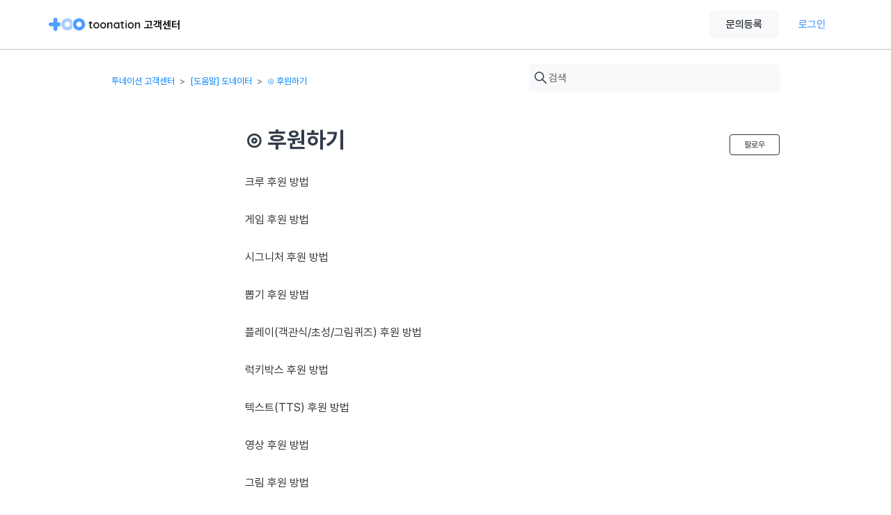

--- FILE ---
content_type: text/html; charset=utf-8
request_url: https://help.toon.at/hc/ko/sections/900000384943--%ED%9B%84%EC%9B%90%ED%95%98%EA%B8%B0
body_size: 5574
content:
<!DOCTYPE html>
<html dir="ltr" lang="ko">
<head>
  <meta charset="utf-8" />
  <!-- v26892 -->


  <title>⊙ 후원하기 &ndash; 투네이션 고객센터</title>

  

  <link rel="canonical" href="https://help.toon.at/hc/ko/sections/900000384943--%ED%9B%84%EC%9B%90%ED%95%98%EA%B8%B0">
<link rel="alternate" hreflang="ko" href="https://help.toon.at/hc/ko/sections/900000384943--%ED%9B%84%EC%9B%90%ED%95%98%EA%B8%B0">
<link rel="alternate" hreflang="x-default" href="https://help.toon.at/hc/ko/sections/900000384943--%ED%9B%84%EC%9B%90%ED%95%98%EA%B8%B0">

  <link rel="stylesheet" href="//static.zdassets.com/hc/assets/application-f34d73e002337ab267a13449ad9d7955.css" media="all" id="stylesheet" />
  <link rel="stylesheet" type="text/css" href="/hc/theming_assets/1998747/114094344553/style.css?digest=53269311195161">

  <link rel="icon" type="image/x-icon" href="/hc/theming_assets/01HZKN58HCNF0ZY6209A29CH6Q">

    

  <script src="https://cdnjs.cloudflare.com/ajax/libs/jquery/3.4.1/jquery.min.js" crossorigin="anonymous" async></script>

  
</head>
<body class="">
  
  
  

  <a class="skip-navigation" tabindex="1" href="#main-content">주 콘텐츠로 건너뛰기</a>
<div id="ie-annouce"></div>
<div id="ie-padding"></div>
<header class="header">
  <div class="header-container">
    <div class="logo">
      <a title="홈" href="/hc/ko">
      <img src="/hc/theming_assets/01HZKN56WKKMFR2DS87KC9XFB8" alt="투네이션 고객센터 헬프 센터 홈 페이지"><span id="toonation-logo-text" />
<!--       <span class="logo-text customer-center-text"></span> -->
      </a>
    </div>
    <div class="header-button-container">
      <button class="header-button gray" id="new-request-text" onClick="location.assign('https://help.toon.at/hc/ko/requests/new')"></button>
      
        <a class="header-button primary" rel="nofollow" data-auth-action="signin" title="대화 상자를 엽니다." role="button" href="/hc/ko/signin?return_to=https%3A%2F%2Fhelp.toon.at%2Fhc%2Fko%2Fsections%2F900000384943--%25ED%259B%2584%25EC%259B%2590%25ED%2595%2598%25EA%25B8%25B0">
          로그인
        </a>
      
    </div>
  </div>
<!--   <div class="login-table">
     <div class="nav-wrapper">
       <a class="download-table" href="https://esfviinjshml2105872.cdn.ntruss.com/help_center/toonation_Guideline_v1.zip" download>
         <span class="download-text">BI Download</span>
         <img src=" /hc/theming_assets/01HZKN4V81Y4RCP6DK96KRMSJ8">
       </a>
    <button class="menu-button" aria-controls="user-nav" aria-expanded="false" aria-label="탐색 메뉴 토글">
      <svg xmlns="http://www.w3.org/2000/svg" width="16" height="16" focusable="false" viewBox="0 0 16 16" class="icon-menu">
        <path fill="none" stroke="currentColor" stroke-linecap="round" d="M1.5 3.5h13m-13 4h13m-13 4h13"/>
      </svg>
    </button>
    <nav class="user-nav" id="user-nav">
    </nav>
    <a class="submit-a-request" href="/hc/ko/requests/new">문의 등록</a>
    
      <a class="sign-in" rel="nofollow" data-auth-action="signin" title="대화 상자를 엽니다." role="button" href="/hc/ko/signin?return_to=https%3A%2F%2Fhelp.toon.at%2Fhc%2Fko%2Fsections%2F900000384943--%25ED%259B%2584%25EC%259B%2590%25ED%2595%2598%25EA%25B8%25B0">
        로그인
      </a>
    
    </div>
  </div> -->
</header>
<script src="https://cdnjs.cloudflare.com/ajax/libs/jquery/3.4.1/jquery.min.js" crossorigin="anonymous"></script>


  <main role="main">
    <div class="container-divider"></div>
<div class="container">
  <nav class="sub-nav">
    <ol class="breadcrumbs">
  
    <li title="투네이션 고객센터">
      
        <a href="/hc/ko">투네이션 고객센터</a>
      
    </li>
  
    <li title="[도움말] 도네이터">
      
        <a href="/hc/ko/categories/115000166754--%EB%8F%84%EC%9B%80%EB%A7%90-%EB%8F%84%EB%84%A4%EC%9D%B4%ED%84%B0">[도움말] 도네이터</a>
      
    </li>
  
    <li title="⊙ 후원하기">
      
        <a href="/hc/ko/sections/900000384943--%ED%9B%84%EC%9B%90%ED%95%98%EA%B8%B0">⊙ 후원하기</a>
      
    </li>
  
</ol>

    <div class="search-container">
      <svg xmlns="http://www.w3.org/2000/svg" width="12" height="12" focusable="false" viewBox="0 0 12 12" class="search-icon">
        <circle cx="4.5" cy="4.5" r="4" fill="none" stroke="currentColor"/>
        <path stroke="currentColor" stroke-linecap="round" d="M11 11L7.5 7.5"/>
      </svg>
      <form role="search" class="search" data-search="" action="/hc/ko/search" accept-charset="UTF-8" method="get"><input type="hidden" name="utf8" value="&#x2713;" autocomplete="off" /><input type="search" name="query" id="query" placeholder="검색" aria-label="검색" /></form>
    </div>
  </nav>

  <div class="section-container">
    <section id="main-content" class="section-content">
      <header class="page-header">
        <h1>⊙ 후원하기</h1>
        
          <div class="section-subscribe"><div data-helper="subscribe" data-json="{&quot;item&quot;:&quot;section&quot;,&quot;url&quot;:&quot;/hc/ko/sections/900000384943--%ED%9B%84%EC%9B%90%ED%95%98%EA%B8%B0/subscription.json?to=section&quot;,&quot;follow_label&quot;:&quot;팔로우&quot;,&quot;unfollow_label&quot;:&quot;언팔로우&quot;,&quot;following_label&quot;:&quot;팔로잉&quot;,&quot;can_subscribe&quot;:true,&quot;is_subscribed&quot;:false,&quot;options&quot;:[{&quot;label&quot;:&quot;새 문서&quot;,&quot;url&quot;:&quot;/hc/ko/sections/900000384943--%ED%9B%84%EC%9B%90%ED%95%98%EA%B8%B0/subscription.json?subscribe_to_grandchildren=false&quot;,&quot;selected&quot;:false},{&quot;label&quot;:&quot;새 문서 및 댓글&quot;,&quot;url&quot;:&quot;/hc/ko/sections/900000384943--%ED%9B%84%EC%9B%90%ED%95%98%EA%B8%B0/subscription.json?subscribe_to_grandchildren=true&quot;,&quot;selected&quot;:false}]}"></div></div>
        
        
      </header>

      


      
        <ul class="article-list">
          
            <li class="article-list-item ">
              
              <a href="/hc/ko/articles/53174718371737-%ED%81%AC%EB%A3%A8-%ED%9B%84%EC%9B%90-%EB%B0%A9%EB%B2%95" class="article-list-link">크루 후원 방법</a>
              
            </li>
          
            <li class="article-list-item ">
              
              <a href="/hc/ko/articles/49758257719449-%EA%B2%8C%EC%9E%84-%ED%9B%84%EC%9B%90-%EB%B0%A9%EB%B2%95" class="article-list-link">게임 후원 방법</a>
              
            </li>
          
            <li class="article-list-item ">
              
              <a href="/hc/ko/articles/39159052149785-%EC%8B%9C%EA%B7%B8%EB%8B%88%EC%B2%98-%ED%9B%84%EC%9B%90-%EB%B0%A9%EB%B2%95" class="article-list-link">시그니처 후원 방법</a>
              
            </li>
          
            <li class="article-list-item ">
              
              <a href="/hc/ko/articles/24136883551897-%EB%BD%91%EA%B8%B0-%ED%9B%84%EC%9B%90-%EB%B0%A9%EB%B2%95" class="article-list-link">뽑기 후원 방법</a>
              
            </li>
          
            <li class="article-list-item ">
              
              <a href="/hc/ko/articles/14584365313945-%ED%94%8C%EB%A0%88%EC%9D%B4-%EA%B0%9D%EA%B4%80%EC%8B%9D-%EC%B4%88%EC%84%B1-%EA%B7%B8%EB%A6%BC%ED%80%B4%EC%A6%88-%ED%9B%84%EC%9B%90-%EB%B0%A9%EB%B2%95" class="article-list-link">플레이(객관식/초성/그림퀴즈) 후원 방법</a>
              
            </li>
          
            <li class="article-list-item ">
              
              <a href="/hc/ko/articles/8586975390233-%EB%9F%AD%ED%82%A4%EB%B0%95%EC%8A%A4-%ED%9B%84%EC%9B%90-%EB%B0%A9%EB%B2%95" class="article-list-link">럭키박스 후원 방법</a>
              
            </li>
          
            <li class="article-list-item ">
              
              <a href="/hc/ko/articles/360009271634-%ED%85%8D%EC%8A%A4%ED%8A%B8-TTS-%ED%9B%84%EC%9B%90-%EB%B0%A9%EB%B2%95" class="article-list-link">텍스트(TTS) 후원 방법</a>
              
            </li>
          
            <li class="article-list-item ">
              
              <a href="/hc/ko/articles/360009275214-%EC%98%81%EC%83%81-%ED%9B%84%EC%9B%90-%EB%B0%A9%EB%B2%95" class="article-list-link">영상 후원 방법</a>
              
            </li>
          
            <li class="article-list-item ">
              
              <a href="/hc/ko/articles/4414371251481-%EA%B7%B8%EB%A6%BC-%ED%9B%84%EC%9B%90-%EB%B0%A9%EB%B2%95" class="article-list-link">그림 후원 방법</a>
              
            </li>
          
            <li class="article-list-item ">
              
              <a href="/hc/ko/articles/900002165086-%EB%A3%B0%EB%A0%9B-%ED%9B%84%EC%9B%90-%EB%B0%A9%EB%B2%95" class="article-list-link">룰렛 후원 방법</a>
              
            </li>
          
            <li class="article-list-item ">
              
              <a href="/hc/ko/articles/900003822866-%ED%80%98%EC%8A%A4%ED%8A%B8-%ED%9B%84%EC%9B%90-%EB%B0%A9%EB%B2%95" class="article-list-link">퀘스트 후원 방법</a>
              
            </li>
          
            <li class="article-list-item ">
              
              <a href="/hc/ko/articles/5086212059417-%EA%B8%B0%ED%94%84%ED%8A%B8-%ED%9B%84%EC%9B%90-%EB%B0%A9%EB%B2%95" class="article-list-link">기프트 후원 방법</a>
              
            </li>
          
            <li class="article-list-item ">
              
              <a href="/hc/ko/articles/4404247093273-%ED%81%AC%EB%A6%AC%EC%97%90%EC%9D%B4%ED%84%B0-%EA%B2%80%EC%83%89-%EB%B0%8F-%EC%A6%90%EA%B2%A8%EC%B0%BE%EA%B8%B0-%ED%9B%84%EC%9B%90-%EB%AA%A8%EB%93%9C-%EC%84%A4%EC%A0%95-%EB%B0%A9%EB%B2%95" class="article-list-link">크리에이터 검색 및 즐겨찾기, 후원 모드 설정 방법</a>
              
            </li>
          
            <li class="article-list-item ">
              
              <a href="/hc/ko/articles/115001372894-%ED%9B%84%EC%9B%90-%EC%B7%A8%EC%86%8C-%EA%B4%80%EB%A0%A8" class="article-list-link">후원 취소 관련</a>
              
            </li>
          
        </ul>
      

      

    </section>
  </div>
</div>
<footer class="primary-footer">
    <div class="footer-content">
      <section class="footer-section">
        <div class="footer-section-header link" onClick="window.open('https://toonation.co.kr/')">
          <h3 class="footer-section-title" id="footer-title-text"></h3>
          <svg xmlns="http://www.w3.org/2000/svg" width="16" height="16" viewBox="0 0 16 16">
            <g>
                <g>
                    <g>
                        <path
                          d="M6936.832 18246.666a1.837 1.837 0 0 1-1.832-1.83v-8a1.838 1.838 0 0 1 1.832-1.836h1.337a.5.5 0 0 1 0 1h-1.337a.833.833 0 0 0-.833.832v8a.833.833 0 0 0 .833.828h8a.83.83 0 0 0 .833-.828v-1.338a.5.5 0 0 1 1 0v1.338a1.838 1.838 0 0 1-1.836 1.83zm4.542-6.373a.65.65 0 0 1 0-.916l3.375-3.375h-2.583a.5.5 0 0 1 0-1h4a.5.5 0 0 1 .5.5v4a.5.5 0 1 1-1 0v-2.582l-3.375 3.375a.649.649 0 0 1-.92 0z" 
                          transform="translate(-6932.834 -18232.834)"
                          style="fill:#212529"
                        />
                    </g>
                </g>
            </g>
          </svg>
        </div>
        <div class="footer-section-content">
					<div class="screen">
            <span id="footer-pc-content1-text"></span>
            <span id="footer-pc-content2-text"></span>
          </div>
          <div class="screen">
            <span id="footer-pc-content3-text"></span>
          </div>
          <span class="mobile" id="footer-m640-content1-text"></span>
          <span class="mobile" id="footer-m640-content2-text"></span>
          <span class="mobile" id="footer-m640-content3-text"></span>
          <span class="mobile" id="footer-m640-content4-text"></span>
        </div>
      </section>
      <section class="footer-section">
        <div class="footer-section-header">
          <h3 class="footer-section-title customer-center-text"></h3>
        </div>
        <div class="footer-section-content">
          <div class="screen">
            <div id="footer-pc-content5-text"></div>
            <div id="footer-pc-content7-text"></div>
        	</div>
          <div class="mobile">
            <span id="footer-m640-content6-text"></span>
            <span id="footer-m640-content7-text"></span>
          </div>
          <div class="mobile">
            <span id="footer-m640-content8-text"></span>
            <span id="footer-m640-content9-text"></span>
          </div>
        </div>
      </section>
      <button class="translate-button">
        <svg xmlns="http://www.w3.org/2000/svg" width="24" height="24" viewBox="0 0 24 24">
          <path
            d="M468 266a10 10 0 1 0 10 10 10 10 0 0 0-10-10zm7.645 5.85h-3.1a11.394 11.394 0 0 0-1.7-4.061 8.747 8.747 0 0 1 4.8 4.061zM476.7 276a8.654 8.654 0 0 1-.489 2.85h-3.42a19.535 19.535 0 0 0 0-5.7h3.42a8.654 8.654 0 0 1 .489 2.85zm-8.7 8.7c-1.211 0-2.521-1.792-3.211-4.55h6.422c-.69 2.758-2 4.55-3.211 4.55zm-3.474-5.85a18.082 18.082 0 0 1 0-5.7h6.948a18.082 18.082 0 0 1 0 5.7zM459.3 276a8.654 8.654 0 0 1 .489-2.85h3.42a19.535 19.535 0 0 0 0 5.7h-3.42a8.654 8.654 0 0 1-.489-2.85zm8.7-8.7c1.211 0 2.521 1.792 3.211 4.55h-6.422c.69-2.758 2-4.55 3.211-4.55zm-2.85.489a11.394 11.394 0 0 0-1.7 4.061h-3.1a8.747 8.747 0 0 1 4.8-4.061zm-4.795 12.361h3.1a11.394 11.394 0 0 0 1.7 4.061 8.747 8.747 0 0 1-4.8-4.061zm10.495 4.061a11.394 11.394 0 0 0 1.7-4.061h3.1a8.747 8.747 0 0 1-4.8 4.061z"
            style="fill:#212529"
            transform="translate(-456 -264)"
          />
        </svg>
        <span>
          Web Translate
        </span>
      </button>
  	</div>
    <article>
      <span class="footer-item" id="footer-pc-item"></span> <br/>
<!--       <a id="footer-pc-terms-youtube-api" href="https://developers.google.com/youtube/terms/api-services-terms-of-service-apac"></a>
      <span class="bar">|</span>
      <a id="footer-pc-terms-youtube-service" href="https://www.youtube.com/t/terms"></a>
      <span class="bar">|</span>
      <a id="footer-pc-terms-google-privacy" href="https://policies.google.com/privacy?hl=en-US"></a>
      <span class="bar">|</span>
      <a id="footer-pc-terms-google-access-rights" href="https://myaccount.google.com/permissions?pli=1"></a> -->
    </article>
    <div class="footer-copyright" id="footer-pc-content6-text"></div>
  </footer>
<script src="https://cdnjs.cloudflare.com/ajax/libs/jquery/3.4.1/jquery.min.js" crossorigin="anonymous" async></script>
  </main>

  <footer class="footer-none">
  <div class="footer-inner">
<!--     <a title="홈" href="/hc/ko">투네이션 고객센터</a> -->
    <div class="footer-title">
      <span id="footer-title-text"></span>
    </div>
    
    <div class="footer-pc-content1">
      <span id="footer-pc-content1-text"></span><br>
      <span id="footer-pc-content2-text"></span>
      <span id="footer-pc-content3-text"></span><br>
      <span id="footer-pc-content4-text"></span>
    </div>
        <div class="footer-mobile-content1">
      <span class="footer-m640-content1-text" id="footer-m640-content1-text"></span>
      <span class="footer-m640-content2-text" id="footer-m640-content2-text"></span>
      <span class="footer-m640-content3-text" id="footer-m640-content3-text"></span><br>
      <span class="footer-m640-content4-text" id="footer-m640-content4-text"></span>
      <span class="footer-m640-content5-text" id="footer-m640-content5-text"></span>
      <span class="footer-m640-content6-text" id="footer-m640-content6-text"></span>
      <span class="footer-m640-content7-text" id="footer-m640-content7-text"></span>
    </div>
   <br>
    <div class="footer-pc-content2">
      <span class="footer-item" id="footer-pc-item"></span>
      <a id="footer-pc-terms-fees" href="https://help.toon.at/hc/ko/articles/115001375373"></a><br>
      <a id="footer-pc-terms-youtube-api" href="https://developers.google.com/youtube/terms/api-services-terms-of-service-apac"></a>
      <a id="footer-pc-terms-youtube-service" href="https://www.youtube.com/t/terms"></a>
      <a id="footer-pc-terms-google-privacy" href="https://policies.google.com/privacy?hl=en-US"></a>
      <a id="footer-pc-terms-google-access-rights" href="https://myaccount.google.com/permissions?pli=1"></a>
    </div>
    <div class="footer-mobile-content2">
      <span class="footer-item" id="footer-mobile-item"></span>
    </div>
    <br><span class="footer-copyright" id="footer-pc-content6-text"></span>
  </div>
</footer>
<script src="https://cdnjs.cloudflare.com/ajax/libs/jquery/3.4.1/jquery.min.js" crossorigin="anonymous"></script>


  <!-- / -->

  
  <script src="//static.zdassets.com/hc/assets/ko.ce69237fcb3b742452cc.js"></script>
  

  <script type="text/javascript">
  /*

    Greetings sourcecode lurker!

    This is for internal Zendesk and legacy usage,
    we don't support or guarantee any of these values
    so please don't build stuff on top of them.

  */

  HelpCenter = {};
  HelpCenter.account = {"subdomain":"toonation","environment":"production","name":"투네이션 고객센터"};
  HelpCenter.user = {"identifier":"da39a3ee5e6b4b0d3255bfef95601890afd80709","email":null,"name":"","role":"anonymous","avatar_url":"https://assets.zendesk.com/hc/assets/default_avatar.png","is_admin":false,"organizations":[],"groups":[]};
  HelpCenter.internal = {"asset_url":"//static.zdassets.com/hc/assets/","web_widget_asset_composer_url":"https://static.zdassets.com/ekr/snippet.js","current_session":{"locale":"ko","csrf_token":null,"shared_csrf_token":null},"usage_tracking":{"event":"section_viewed","data":"[base64]--d2f6c0c657414c92ef4e015a45efe277139165f1","url":"https://help.toon.at/hc/activity"},"current_record_id":null,"current_record_url":null,"current_record_title":null,"current_text_direction":"ltr","current_brand_id":114094344553,"current_brand_name":"투네이션 고객센터","current_brand_url":"https://toonation.zendesk.com","current_brand_active":true,"current_path":"/hc/ko/sections/900000384943--%ED%9B%84%EC%9B%90%ED%95%98%EA%B8%B0","show_autocomplete_breadcrumbs":true,"user_info_changing_enabled":false,"has_user_profiles_enabled":false,"has_end_user_attachments":true,"user_aliases_enabled":false,"has_anonymous_kb_voting":false,"has_multi_language_help_center":true,"show_at_mentions":false,"embeddables_config":{"embeddables_web_widget":false,"embeddables_help_center_auth_enabled":false,"embeddables_connect_ipms":false},"answer_bot_subdomain":"static","gather_plan_state":"subscribed","has_article_verification":false,"has_gather":true,"has_ckeditor":false,"has_community_enabled":false,"has_community_badges":false,"has_community_post_content_tagging":false,"has_gather_content_tags":false,"has_guide_content_tags":true,"has_user_segments":true,"has_answer_bot_web_form_enabled":false,"has_garden_modals":false,"theming_cookie_key":"hc-da39a3ee5e6b4b0d3255bfef95601890afd80709-2-preview","is_preview":false,"has_search_settings_in_plan":true,"theming_api_version":2,"theming_settings":{"brand_color":"rgba(51, 51, 51, 1)","brand_text_color":"rgba(239, 240, 242, 1)","text_color":"#333333","link_color":"rgba(0, 131, 253, 1)","background_color":"#FFFFFF","heading_font":"Futura, 'Century Gothic', AppleGothic, sans-serif","text_font":"Futura, 'Century Gothic', AppleGothic, sans-serif","logo":"/hc/theming_assets/01HZKN58B144M6DGZ6H551TKGM","favicon":"/hc/theming_assets/01HZKN58HCNF0ZY6209A29CH6Q","homepage_background_image":"/hc/theming_assets/01HZKN58RAQB7V1KHK9AVWECZN","community_background_image":"/hc/theming_assets/01HZKN58Z255EXAQZWA1EXG5PM","community_image":"/hc/theming_assets/01HZKN593F0QJSC3V538FT6GYK","instant_search":true,"scoped_kb_search":true,"scoped_community_search":true,"show_recent_activity":false,"show_articles_in_section":true,"show_article_author":true,"show_article_comments":false,"show_follow_article":true,"show_recently_viewed_articles":false,"show_related_articles":false,"show_article_sharing":false,"show_follow_section":true,"show_follow_post":true,"show_post_sharing":false,"show_follow_topic":true},"has_pci_credit_card_custom_field":false,"help_center_restricted":false,"is_assuming_someone_else":false,"flash_messages":[],"user_photo_editing_enabled":true,"user_preferred_locale":"ko","base_locale":"ko","login_url":"https://toonation.zendesk.com/access?brand_id=114094344553\u0026return_to=https%3A%2F%2Fhelp.toon.at%2Fhc%2Fko%2Fsections%2F900000384943--%25ED%259B%2584%25EC%259B%2590%25ED%2595%2598%25EA%25B8%25B0","has_alternate_templates":false,"has_custom_statuses_enabled":false,"has_hc_generative_answers_setting_enabled":true,"has_generative_search_with_zgpt_enabled":false,"has_suggested_initial_questions_enabled":false,"has_guide_service_catalog":false,"has_service_catalog_search_poc":false,"has_service_catalog_itam":false,"has_csat_reverse_2_scale_in_mobile":false,"has_knowledge_navigation":false,"has_unified_navigation":false,"has_unified_navigation_eap_access":true,"has_csat_bet365_branding":false,"version":"v26892","dev_mode":false};
</script>

  
  
  <script src="//static.zdassets.com/hc/assets/hc_enduser-9d4172d9b2efbb6d87e4b5da3258eefa.js"></script>
  <script type="text/javascript" src="/hc/theming_assets/1998747/114094344553/script.js?digest=53269311195161"></script>
  
</body>
</html>

--- FILE ---
content_type: text/css; charset=utf-8
request_url: https://help.toon.at/hc/theming_assets/1998747/114094344553/style.css?digest=53269311195161
body_size: 25300
content:
@charset "UTF-8";
/***** Normalize.css *****/
/*! normalize.css v8.0.1 | MIT License | github.com/necolas/normalize.css */
/* @import url(https://cdn.jsdelivr.net/gh/moonspam/NanumSquare@1.0/nanumsquare.css); */
@font-face {
	font-family: 'NanumSquare';
  font-style: normal;
	font-weight: 300;
	src: url('/hc/theming_assets/01HZKN4Y2T8VGDNRR41581T5B7'); 
	src: url('/hc/theming_assets/01HZKN4YTG54A34BDNAZ8R83CQ') format('woff2'), 
		url('/hc/theming_assets/01HZKN5298359Y6ACAAFTDV52B') format('woff'), 
		url('/hc/theming_assets/01HZKN4TECN7THR7N8TFRXVMYN')  format('truetype'), 
		url('/hc/theming_assets/01HZKN4Y8WSPH8CFWTGHX5W91F')  format('opentype'); 
}
@font-face {
	font-family: 'NanumSquare';
  font-style: normal;
	font-weight: 400;
	src: url(/hc/theming_assets/01HZKN4YZD7AHARFK826P3AJ9V); 
	src: url('/hc/theming_assets/01HZKN524KSQ5YE00EMF1VBS52') format('woff'), 
		url('/hc/theming_assets/01HZKN4ZPDDVE6BYXC6QE9GHM2') format('woff2'),
		url(/hc/theming_assets/01HZKN4VDAD7YWEDNRAWYGSRCQ)  format('truetype'), 
		url(/hc/theming_assets/01HZKN4Z7A04WTG4P6GX4EPC7E)  format('opentype'); 

}
@font-face {
	font-family: 'NanumSquare';
  font-style: normal;
	font-weight: 700;
	src: url(/hc/theming_assets/01HZKN4W4MXMD54BDE41PRK77S);
	src: url('/hc/theming_assets/01HZKN4WZ4Z11XCDXNM5VKMDPT') format('woff2'),
		url('/hc/theming_assets/01HZKN51Y78DRJ7HYMAVADPCZS') format('woff'),
		url(/hc/theming_assets/01HZKN4WG3C3MTXZ3YCJ3ND45Y)  format('truetype'), 
		url(/hc/theming_assets/01HZKN4WAVH8CH88V495E4766A)  format('opentype');
}
@font-face {
	font-family: 'NanumSquare';
  font-style: normal;
	font-weight: 800;
	src: url(/hc/theming_assets/01HZKN4X92HRAHJEYED2M0D4C7);
	src: url('/hc/theming_assets/01HZKN4XWS5PE2RTX03YB6QQ28') format('woff2'),
		url('/hc/theming_assets/01HZKN51RM4SMFNJ782JH4NBJA') format('woff'),
		url(/hc/theming_assets/01HZKN4T5BF9WYSSHW797MD3RS)  format('truetype'), 
		url(/hc/theming_assets/01HZKN4XFCX7KHG2T46CJ2ZGAF)  format('opentype'); 
}

@font-face {
	font-family: 'Pretendard';
	font-weight: 900;
	font-display: swap;
	src: local('Pretendard Black'),
    url('$assets-pretendard-black-woff2') format('woff2'),
    url('/hc/theming_assets/01HZKN54HC00Q9PTJ3N7F84HKX') format('woff');
}

@font-face {
	font-family: 'Pretendard';
	font-weight: 800;
	font-display: swap;
	src: local('Pretendard ExtraBold'),
    url('/hc/theming_assets/01HZKN5696N7S25S38HQFJ5TZE') format('woff2'),
    url('/hc/theming_assets/01HZKN52P5H3ZJG8SB5WFKDVGR') format('woff');
}

@font-face {
	font-family: 'Pretendard';
	font-weight: 700;
	font-display: swap;
	src: local('Pretendard-Bold'),
    url('/hc/theming_assets/01HZKN56GTP4RV8HFHP4XCAV5Z') format('woff2'),
    url('/hc/theming_assets/01HZKN54S271DNDQ61RQ9H401W') format('woff');
}

@font-face {
	font-family: 'Pretendard';
	font-weight: 600;
	font-display: swap;
	src: local('Pretendard-SemiBold'),
    url('/hc/theming_assets/01HZKN53VG4MHDAREMG4MBSEC4') format('woff2'),
    url('$assets-Pretendard-SemiBold-woff') format('woff');
}

@font-face {
	font-family: 'Pretendard';
	font-weight: 500;
	font-display: swap;
	src: local('Pretendard Medium'),
    url('/hc/theming_assets/01HZKN561NV5FZ9S5SC1NG0M3B') format('woff2'),
    url('/hc/theming_assets/01HZKN53CZ7SQRG6JZG3CXHPJ2') format('woff');
}

@font-face {
	font-family: 'Pretendard';
	font-weight: 400;
	font-display: swap;
	src: local('Pretendard Regular'),
    url('/hc/theming_assets/01HZKN53NEHZ61YQC554HJPS01') format('woff2'),
    url('$assets-pretendard-regular-woff') format('woff');
}

@font-face {
	font-family: 'Pretendard';
	font-weight: 300;
	font-display: swap;
	src: local('Pretendard Light'),
    url('/hc/theming_assets/01HZKN534GPYDQWR7HK2E4QTP8') format('woff2'),
    url('$assets-pretendard-light-woff') format('woff');
}

@font-face {
	font-family: 'Pretendard';
	font-weight: 200;
	font-display: swap;
	src: local('Pretendard ExtraLight'),
    url('/hc/theming_assets/01HZKN551R381RNH7PRW0VSRH0') format('woff2'),
    url('/hc/theming_assets/01HZKN52Y1SCTYT4QDC8HJ98WY') format('woff');
}

@font-face {
	font-family: 'Pretendard';
	font-weight: 100;
	font-display: swap;
	src: local('Pretendard Thin'),
    url('/hc/theming_assets/01HZKN541AX86TN3DJHKWKPKHZ') format('woff2'),
    url('/hc/theming_assets/01HZKN548SM55AXFWB92FC6VYH') format('woff');
}

* {
  font-family: 'Pretendard' !important;
}

b, strong {
  font-weight: 700 !important;
}

html {
  line-height: 1.15;
  -webkit-text-size-adjust: 100%;
}

body {
  font-family: sans-serif;
  font-weight: 400;
  background-color: #FFFFFF;
  color: #333d4b;
  font-size: 16px;
  line-height: 1.5;
  -webkit-font-smoothing: antialiased;
  -moz-osx-font-smoothing: auto;
}
.normal		{ font-weight: 400 }
.bold		  { font-weight: 700 }
.bolder		{ font-weight: 800 }
.light		{ font-weight: 300 }

main {
  display: block;
}

h1 {
  font-size: 2em;
  margin: 0.67em 0;
}

hr {
  box-sizing: content-box;
  height: 0;
  overflow: visible;
}

pre {
/*   font-family: monospace, monospace;
  font-size: 1em; */
}

a {
  background-color: transparent;
}

abbr[title] {
  border-bottom: none;
  text-decoration: underline;
  text-decoration: underline dotted;
}

b,
strong {
  font-weight: bolder;
}

code,
kbd,
samp {
/*   font-family: monospace, monospace;
  font-size: 1em; */
}

small {
  font-size: 80%;
}

sub,
sup {
  font-size: 100%;
  line-height: 0;
  position: relative;
  vertical-align: baseline;
}

sub {
  bottom: -0.25em;
}

sup {
  top: -0.5em;
}

img {
  border-style: none;
}

button,
input,
optgroup,
select,
textarea {
  font-size: 100%;
  line-height: 1.15;
  margin: 0;
}

button,
input {
  overflow: visible;
}

button,
select {
  text-transform: none;
}

button,
[type="button"],
[type="reset"],
[type="submit"] {
  -webkit-appearance: button;
}

button::-moz-focus-inner,
[type="button"]::-moz-focus-inner,
[type="reset"]::-moz-focus-inner,
[type="submit"]::-moz-focus-inner {
  border-style: none;
  padding: 0;
}

button:-moz-focusring,
[type="button"]:-moz-focusring,
[type="reset"]:-moz-focusring,
[type="submit"]:-moz-focusring {
  outline: 1px dotted ButtonText;
}

fieldset {
  padding: 0.35em 0.75em 0.625em;
}

legend {
  box-sizing: border-box;
  color: inherit;
  display: table;
  max-width: 100%;
  padding: 0;
  white-space: normal;
}

progress {
  vertical-align: baseline;
}

textarea {
  overflow: auto;
}

[type="checkbox"],
[type="radio"] {
  box-sizing: border-box;
  padding: 0;
}

[type="number"]::-webkit-inner-spin-button,
[type="number"]::-webkit-outer-spin-button {
  height: auto;
}

[type="search"] {
  -webkit-appearance: textfield;
  outline-offset: -2px;
}

[type="search"]::-webkit-search-decoration {
  -webkit-appearance: none;
}

::-webkit-file-upload-button {
  -webkit-appearance: button;
  font: inherit;
}

details {
  display: block;
}

summary {
  display: list-item;
}

template {
  display: none;
}

[hidden] {
  display: none;
}

/***** Base *****/
* {
  box-sizing: border-box;
}

@media (min-width: 1024px) {
  body > main {
    min-height: 65vh;
  }
}

h1, h2, h3, h4, h5, h6 {
/*   font-family: Futura, 'Century Gothic', AppleGothic, sans-serif;
  font-weight: 400; */
  margin-top: 0;
}

h1 {
  font-size: 32px;
}

h2 {
  font-size: 22px;
}

h3 {
  font-size: 18px;
  font-weight: 600;
}

h4 {
  font-size: 16px;
}

a {
  color: rgba(0, 131, 253, 1);
  text-decoration: none;
}

a:hover, a:active, a:focus {
  text-decoration: underline;
}

input,
textarea {
/*   color: #000; */
  font-size: 14px;
}

input {
  font-weight: 300;
  max-width: 100%;
  box-sizing: border-box;
  transition: border .12s ease-in-out;
}

input:not([type="checkbox"]) {
  outline: none;
}

input:not([type="checkbox"]):focus {
  border: 1px solid rgba(51, 51, 51, 1);
}

input[disabled] {
  background-color: #ddd;
}

select {
  -webkit-appearance: none;
  -moz-appearance: none;
  background: url("data:image/svg+xml,%3C%3Fxml version='1.0' encoding='UTF-8'%3F%3E%3Csvg xmlns='http://www.w3.org/2000/svg' width='10' height='6' viewBox='0 0 10 6'%3E%3Cpath fill='%23CCC' d='M0 0h10L5 6 0 0z'/%3E%3C/svg%3E%0A") no-repeat #fff;
  background-position: right 10px center;
  border: 1px solid #ddd;
  border-radius: 4px;
  padding: 8px 30px 8px 10px;
  outline: none;
  color: #555;
  width: 100%;
}

select:focus {
  border: 1px solid rgba(51, 51, 51, 1);
}

select::-ms-expand {
  display: none;
}

#information-notice-content-text6{
  margin:0;
}

textarea#request_description {
  line-height:200% !important;
  height:400px;
}

textarea {
  border: 1px solid #ddd;
  border-radius: 2px;
  resize: vertical;
  width: 100%;
  outline: none;
  padding: 10px;
}

textarea:focus {
  border: 1px solid rgba(51, 51, 51, 1);
}

.home-page-container {
  max-width: 960px;
  margin: auto;
}
.container {
  max-width: 960px;
  margin: auto;
}

.container-divider {
  border-top: 1px solid #ddd;
  margin-bottom: 20px;
}

ul {
  list-style: none;
  margin: 0;
  padding: 0;
}

.error-page {
  max-width: 1160px;
  margin: 0 auto;
  padding: 0 5%;
}

@media (min-width: 1160px) {
  .error-page {
    padding: 0;
    width: 90%;
  }
}

.visibility-hidden {
  border: 0;
  clip: rect(0 0 0 0);
  -webkit-clip-path: inset(50%);
  clip-path: inset(50%);
  height: 1px;
  margin: -1px;
  overflow: hidden;
  padding: 0;
  position: absolute;
  width: 1px;
  white-space: nowrap;
}

/***** Buttons *****/
.button, .section-subscribe button, .article-subscribe button, .community-follow button, .requests-table-toolbar .organization-subscribe button, .subscriptions-subscribe button, .pagination-next-link, .pagination-prev-link, .pagination-first-link, .pagination-last-link, .edit-profile-button a {
  background-color: transparent;
  border: 1px solid rgba(51, 51, 51, 1);
  border-radius: 4px;
  color: rgba(51, 51, 51, 1);
  cursor: pointer;
  display: inline-block;
  font-size: 12px;
  line-height: 2.34;
  margin: 0;
  padding: 0 20px;
  text-align: center;
  transition: background-color .12s ease-in-out, border-color .12s ease-in-out, color .15s ease-in-out;
  user-select: none;
  white-space: nowrap;
  width: 100%;
  -webkit-touch-callout: none;
}

@media (min-width: 768px) {
  .button, .section-subscribe button, .article-subscribe button, .community-follow button, .requests-table-toolbar .organization-subscribe button, .subscriptions-subscribe button, .pagination-next-link, .pagination-prev-link, .pagination-first-link, .pagination-last-link, .edit-profile-button a {
    width: auto;
  }
}

.button:hover, .section-subscribe button:hover, .article-subscribe button:hover, .community-follow button:hover, .requests-table-toolbar .organization-subscribe button:hover, .subscriptions-subscribe button:hover, .pagination-next-link:hover, .pagination-prev-link:hover, .pagination-first-link:hover, .pagination-last-link:hover, .edit-profile-button a:hover, .button:active, .section-subscribe button:active, .article-subscribe button:active, .community-follow button:active, .requests-table-toolbar .organization-subscribe button:active, .subscriptions-subscribe button:active, .pagination-next-link:active, .pagination-prev-link:active, .pagination-first-link:active, .pagination-last-link:active, .edit-profile-button a:active, .button:focus, .section-subscribe button:focus, .article-subscribe button:focus, .community-follow button:focus, .requests-table-toolbar .organization-subscribe button:focus, .subscriptions-subscribe button:focus, .pagination-next-link:focus, .pagination-prev-link:focus, .pagination-first-link:focus, .pagination-last-link:focus, .edit-profile-button a:focus, .button.button-primary, .section-subscribe button.button-primary, .section-subscribe button[data-selected="true"], .article-subscribe button.button-primary, .article-subscribe button[data-selected="true"], .community-follow button.button-primary, .requests-table-toolbar .organization-subscribe button.button-primary, .requests-table-toolbar .organization-subscribe button[data-selected="true"], .subscriptions-subscribe button.button-primary, .subscriptions-subscribe button[data-selected="true"], .button-primary.pagination-next-link, .button-primary.pagination-prev-link, .button-primary.pagination-first-link, .button-primary.pagination-last-link, .edit-profile-button a.button-primary {
  background-color: rgba(51, 51, 51, 1);
  color: rgba(239, 240, 242, 1);
  text-decoration: none;
}

.button.button-primary:hover, .section-subscribe button.button-primary:hover, .section-subscribe button[data-selected="true"]:hover, .article-subscribe button.button-primary:hover, .article-subscribe button[data-selected="true"]:hover, .community-follow button.button-primary:hover, .requests-table-toolbar .organization-subscribe button.button-primary:hover, .requests-table-toolbar .organization-subscribe button[data-selected="true"]:hover, .subscriptions-subscribe button.button-primary:hover, .subscriptions-subscribe button[data-selected="true"]:hover, .button-primary.pagination-next-link:hover, .button-primary.pagination-prev-link:hover, .button-primary.pagination-first-link:hover, .button-primary.pagination-last-link:hover, .edit-profile-button a.button-primary:hover, .button.button-primary:focus, .section-subscribe button.button-primary:focus, .section-subscribe button[data-selected="true"]:focus, .article-subscribe button.button-primary:focus, .article-subscribe button[data-selected="true"]:focus, .community-follow button.button-primary:focus, .requests-table-toolbar .organization-subscribe button.button-primary:focus, .requests-table-toolbar .organization-subscribe button[data-selected="true"]:focus, .subscriptions-subscribe button.button-primary:focus, .subscriptions-subscribe button[data-selected="true"]:focus, .button-primary.pagination-next-link:focus, .button-primary.pagination-prev-link:focus, .button-primary.pagination-first-link:focus, .button-primary.pagination-last-link:focus, .edit-profile-button a.button-primary:focus, .button.button-primary:active, .section-subscribe button.button-primary:active, .section-subscribe button[data-selected="true"]:active, .article-subscribe button.button-primary:active, .article-subscribe button[data-selected="true"]:active, .community-follow button.button-primary:active, .requests-table-toolbar .organization-subscribe button.button-primary:active, .requests-table-toolbar .organization-subscribe button[data-selected="true"]:active, .subscriptions-subscribe button.button-primary:active, .subscriptions-subscribe button[data-selected="true"]:active, .button-primary.pagination-next-link:active, .button-primary.pagination-prev-link:active, .button-primary.pagination-first-link:active, .button-primary.pagination-last-link:active, .edit-profile-button a.button-primary:active {
  background-color: #000;
  border-color: #000;
}

.button[data-disabled], .section-subscribe button[data-disabled], .article-subscribe button[data-disabled], .community-follow button[data-disabled], .requests-table-toolbar .organization-subscribe button[data-disabled], .subscriptions-subscribe button[data-disabled], .pagination-next-link[data-disabled], .pagination-prev-link[data-disabled], .pagination-first-link[data-disabled], .pagination-last-link[data-disabled], .edit-profile-button a[data-disabled] {
  cursor: default;
}

.button-large, input[type="submit"] {
  cursor: pointer;
  background-color: rgba(51, 51, 51, 1);
  border: 0;
  border-radius: 4px;
  color: rgba(239, 240, 242, 1);
  font-size: 14px;
  font-weight: 400;
  line-height: 2.72;
  min-width: 190px;
  padding: 0 1.9286em;
  width: 100%;
  height: 46px;
}

@media (min-width: 768px) {
  .button-large, input[type="submit"] {
/*     width: auto; */
  }
}

.button-large:hover, .button-large:active, .button-large:focus, input[type="submit"]:hover, input[type="submit"]:active, input[type="submit"]:focus {
  background-color: #000;
}

.button-large[disabled], input[type="submit"][disabled] {
  background-color: #ddd;
}

.button-secondary {
  color: #666;
  border: 1px solid #ddd;
  background-color: transparent;
}

.button-secondary:hover, .button-secondary:focus, .button-secondary:active {
  color: #333333;
  border: 1px solid #ddd;
  background-color: #f7f7f7;
}

/***** Tables *****/
.table {
  width: 100%;
  table-layout: fixed;
  border-collapse: collapse;
  border-spacing: 0;
}

@media (min-width: 768px) {
  .table {
    table-layout: auto;
  }
}

.table th,
.table th a {
  color: #666;
  font-size: 13px;
  text-align: left;
}

[dir="rtl"] .table th, [dir="rtl"]
.table th a {
  text-align: right;
}

.table tr {
  border-bottom: 1px solid #ddd;
  display: block;
  padding: 20px 0;
}

@media (min-width: 768px) {
  .table tr {
    display: table-row;
  }
}

.table td {
  display: block;
}

@media (min-width: 768px) {
  .table td {
    display: table-cell;
  }
}

@media (min-width: 1024px) {
  .table td, .table th {
    padding: 20px 30px;
  }
}

@media (min-width: 768px) {
  .table td, .table th {
    padding: 10px 20px;
    height: 60px;
  }
}

.header-button {
  padding: 12px 24px;
  font-size: 15px;
  font-weight: 500;
  border-radius: 8px;
  font-family: Pretendard;
  border: none;
  outline: none;
  transition: 0.3s all ease-in-out;
  cursor: pointer;
}
.header-button > a {
  text-decoration: none;
  font: inherit;
  color: inherit;
}

.header-button.gray {
  color: #212529;
  background-color: #f8f9fa;
}
.header-button.gray:hover {
  background-color: #edeff2;
}
.header-button.primary {
  color: #519cff;
  background-color: #fff;
}
.header-button.primary:hover {
  color: #ffffff;
  background-color: #2c72db;
  text-decoration: none;
}

@media (max-width: 768px) {
  .header-button {
    padding: 8px 12px;
  }
}

/***** Forms *****/
.form {
  max-width: 960px;
}

.form-field ~ .form-field {
  margin-top: 25px;
}

.form-field label {
  font-weight: 600;
  display: block;
  font-size: 16px;
  margin-bottom: 5px;
}

.form-field input {
  border: 1px solid #ddd;
  border-radius: 4px;
  padding: 10px;
  width: 100%;
}

.form-field input:focus {
  border: 1px solid rgba(51, 51, 51, 1);
}

.form-field input[type="text"] {
  border: 1px solid #ddd;
  border-radius: 4px;
}

.form-field input[type="text"]:focus {
  border: 1px solid rgba(51, 51, 51, 1);
}

.form-field input[type="checkbox"] {
  width: auto;
}

.form-field .nesty-input {
  border-radius: 4px;
  height: 40px;
  line-height: 40px;
  outline: none;
  vertical-align: middle;
}

.form-field .nesty-input:focus {
  border: 1px solid rgba(51, 51, 51, 1);
  text-decoration: none;
}

.form-field .hc-multiselect-toggle:focus {
  outline: none;
  border: 1px solid rgba(51, 51, 51, 1);
  text-decoration: none;
}

.form-field textarea {
  vertical-align: middle;
}

.form-field input[type="checkbox"] + label {
  margin: 0 0 0 10px;
}

.form-field .optional {
  color: #666;
  margin-left: 4px;
}

.form-field p {
  color: #666;
  font-size: 14px;
  margin: 5px 0;
}

.form footer {
  margin-top: 40px;
  padding-top: 30px;
}

.form footer a {
  color: #666;
  cursor: pointer;
  margin-right: 15px;
}

.form .suggestion-list {
  display:none;
}

.form .suggestion-list label {
  display:none;
}

.form .suggestion-list li {
  display:none;
}

.form .suggestion-list li a:visited {
  display:none;
}

/***** Header *****/
.header {
  position: relative;
  border-bottom: 1px solid  rgba(0, 0, 0, 0.1);
}
.header-container {
  width: 100%;
  max-width: 1180px;
  height: 70px;
  padding: 0 20px;
  margin: 0 auto;
  display: flex;
  align-items: center;
  justify-content: space-between;
}
.logo a {
    display: flex;
    align-items: center;
  }
  .logo a .logo-text {
    display: inline-block;
    margin-left: 6.3px;
    color: #519cff;
    font-size: 14px;
    font-family: Pretendard;
    font-weight: bold;
    text-decoration: none;
  }
.logo a .logo-text:hover {
  text-decoration: none;
}
.logo > a:hover,
.logo > a:active,
.logo > a:focus {
  text-decoration: none;
}
.logo > a > span {
  position: relative;
  top: 1px;
  font-size: 15px;
  font-weight: bold;
  color: #141619;
  margin-left: 4px;
}
.login-table {
  font-weight: bold;
}
.nav-wrapper {
  float: right;
}

.user-nav {
  display: inline-block;
  position: absolute;
  white-space: nowrap;
}

@media (min-width: 768px) {
  .user-nav {
    position: relative;
  }
}

.user-nav[aria-expanded="true"] {
  background-color: #fff;
  box-shadow: 0 0 4px 0 rgba(0, 0, 0, 0.15), 0 4px 10px 0 rgba(0, 0, 0, 0.1);
  border: solid 1px #ddd;
  right: 0;
  left: 0;
  top: 71px;
  z-index: 1;
}

.user-nav[aria-expanded="true"] > a {
  display: block;
  margin: 20px;
}

.nav-wrapper a {
  border: 0;
  font-size: 16px;
  width: auto;
}
.submit-a-request {
  margin: 0 20px 0 0;
}

@media (min-width: 768px) {
  .nav-wrapper a {
    display: inline-block;
  }
}

[dir="rtl"] .nav-wrapper a {
  padding: 0 0 0 20px;
}

/* .nav-wrapper a:hover, .nav-wrapper a:focus, .nav-wrapper a:active {
  background-color: transparent;
  color: rgba(0, 131, 253, 1);
  text-decoration: underline;
} */

.nav-wrapper a.sign-in {
  display: inline-block;
}

@media (max-width: 768px) {
  .nav-wrapper .hide-on-mobile {
    border: 0;
    clip: rect(0 0 0 0);
    -webkit-clip-path: inset(50%);
    clip-path: inset(50%);
    height: 1px;
    margin: -1px;
    overflow: hidden;
    padding: 0;
    position: absolute;
    width: 1px;
    white-space: nowrap;
  }
}

.nav-wrapper .menu-button {
  background: none;
  border: 0;
  color: rgba(0, 131, 253, 1);
  display: inline-block;
  margin-right: 10px;
  padding: 0;
  width: auto;
}

@media (min-width: 768px) {
  .nav-wrapper .menu-button {
    display: none;
  }
}

.nav-wrapper .menu-button .icon-menu {
  vertical-align: middle;
  width: 13px;
  height: 13px;
}

[dir="rtl"] .nav-wrapper .menu-button {
  margin-left: 10px;
  margin-right: 0;
}

.nav-wrapper .menu-button:hover, .nav-wrapper .menu-button:focus, .nav-wrapper .menu-button:active {
  background-color: transparent;
  color: rgba(0, 131, 253, 1);
}

.skip-navigation {
  align-items: center;
  background-color: black;
  color: white;
  display: flex;
  font-size: 14px;
  justify-content: center;
  left: -999px;
  margin: 20px;
  padding: 20px;
  overflow: hidden;
  position: absolute;
  top: auto;
  z-index: -999;
}

[dir="rtl"] .skip-navigation {
  left: initial;
  right: -999px;
}

.skip-navigation:focus, .skip-navigation:active {
  left: auto;
  overflow: auto;
  text-align: center;
  text-decoration: none;
  top: auto;
  z-index: 999;
}

[dir="rtl"] .skip-navigation:focus, [dir="rtl"] .skip-navigation:active {
  left: initial;
  right: auto;
}

/***** User info in header *****/
.user-info {
  display: inline-block;
}

.user-info .dropdown-toggle::after {
  display: none;
}

@media (min-width: 768px) {
  .user-info .dropdown-toggle::after {
    display: inline-block;
  }
}

.user-info > button {
  border: 0;
  color: rgba(0, 131, 253, 1);
  min-width: 0;
  padding: 0;
  white-space: nowrap;
}

.user-info > button:hover, .user-info > button:focus {
  color: rgba(0, 131, 253, 1);
  background-color: transparent;
}

.user-info > button::after {
  color: rgba(0, 131, 253, 1);
  padding-right: 15px;
}

[dir="rtl"] .user-info > button::after {
  padding-left: 15px;
  padding-right: 0;
}

#user #user-name {
  display: none;
  font-size: 14px;
}

@media (min-width: 768px) {
  #user #user-name {
    display: inline-block;
  }
}

#user #user-name:hover {
  text-decoration: underline;
}

/***** User avatar *****/
.user-avatar {
  height: 25px;
  width: 25px;
  border-radius: 50%;
  display: inline-block;
  vertical-align: middle;
}

.avatar {
  display: inline-block;
  position: relative;
}

.avatar img {
  height: 40px;
  width: 40px;
}

.avatar .icon-agent {
  color: rgba(51, 51, 51, 1);
  border: 2px solid #fff;
  border-radius: 50%;
  bottom: -4px;
  background-color: rgba(239, 240, 242, 1);
  font-size: 17px;
  height: 17px;
  line-height: 17px;
  position: absolute;
  right: -2px;
  text-align: center;
  width: 17px;
}

/***** Footer *****/
.footer-none {
  display: none;
}
.footer {
  background-color: #f9fafb;
  padding: 50px 20px 20px 20px;
  width: 100%;
}
.home-page-footer {
  background-color: #f9fafb;
  padding: 50px 0 20px 0;
  width: 100%;
}
.home-page-footer a {
    color: #666;
}
.home-page-footer-inner {
  max-width: 960px;
  margin: 0 auto;
}
.footer-inner {
  max-width: 960px;
  margin: 0 auto;
}

.footer a {
  color: #666;
}

.footer-language-selector {
  color: #666;
  display: inline-block;
  font-weight: 300;
}

/***** Breadcrumbs *****/
.breadcrumbs {
  margin: 0 0 15px 0;
  padding: 0;
}

@media (min-width: 768px) {
  .breadcrumbs {
    margin: 0;
  }
}

.breadcrumbs li {
  color: #666;
  display: inline;
/*   font-weight: 300; */
  font-size: 13px;
  max-width: 450px;
  overflow: hidden;
  text-overflow: ellipsis;
}

.breadcrumbs li + li::before {
  content: ">";
  margin: 0 4px;
}

.breadcrumbs li a:visited {
  color: rgba(0, 131, 253, 1);
}

/***** Search field *****/
.search {
  flex: 1;
}

.search input[type="search"] {
  width: 100%;
  font-size: 15px;
  font-weight: 500;
  color: #868e96;
  border: none;
  background: none;
  outline: none;
  apperance: none;
  -webkit-appearance: none;
}

[dir="rtl"] .search input[type="search"] {
  padding-right: 40px;
  padding-left: 20px;
}

.search-icon {
  width: 18px;
  height: 18px;
}

[dir="rtl"] .search-icon {
  right: 15px;
  left: auto;
}

.search-container {
  width: 360px;
  position: relative;
}

/***** Hero component *****/
/* .home-page-hero {
/*   background-image: url(/hc/theming_assets/01HZKN4SZ92G4RSPJAXEJBP0NY); */
/*   background-position: center;
  background-size: cover;
  height: 380px;
  padding: 0 20px;
  text-align: center;
  width: 100%;
} */
.home-page-hero {
  width: 100%;
  max-width: 1180px;
  display: flex;
  flex-direction: row;
  align-items: center;
  margin: 0 auto;
  padding: 0 20px;
}
.home-page-hero h1 {
  color: #212529;
  font-size: 36px;
  font-weight: bold;
  line-height: 1.4;
}
.home-page-hero img {
  margin-left: 136px;
}

.hero {
	background-image: url(//theme.zdassets.com/theme_assets/1998747/c5ee846….png);
  background-position: center;
  background-size: cover;
  height: 300px;
  padding: 0 20px;
  text-align: center;
  width: 100%;
}




.page-header {
  display: flex;
  flex-direction: column;
  flex-wrap: wrap;
  justify-content: space-between;
  margin: 10px 0;
}

@media (min-width: 768px) {
  .page-header {
    align-items: baseline;
    flex-direction: row;
    margin: 0;
  }
}

.page-header .section-subscribe {
  flex-shrink: 0;
  margin-bottom: 10px;
}

@media (min-width: 768px) {
  .page-header .section-subscribe {
    margin-bottom: 0;
  }
}

.page-header h1 {
  flex-grow: 1;
  margin-bottom: 10px;
}

.page-header-description {
  font-style: italic;
/*   font-weight: 300; */
  margin: 0 0 30px 0;
  word-break: break-word;
}

@media (min-width: 1024px) {
  .page-header-description {
    flex-basis: 100%;
  }
}

.page-header .icon-lock {
  height: 20px;
  width: 20px;
  position: relative;
  left: -5px;
  vertical-align: baseline;
}

.sub-nav {
  max-width: 960px;
  margin: auto;
  display: flex;
  flex-direction: column;
  justify-content: space-between;
  margin-bottom: 30px;
  min-height: 50px;
  padding-bottom: 15px;
}

@media (min-width: 768px) {
  .sub-nav {
    align-items: baseline;
    flex-direction: row;
  }
}

.sub-nav input[type="search"]::after {
  font-size: 15px;
}

/***** Blocks *****/
/* Used in Homepage#categories and Community#topics */
.blocks-list {
  display: grid;
  grid-template-rows: repeat(1, 1fr);
  justify-content: center;
  justify-items: center;
}

.blocks-item-table {
  width: 293px;
  height: 299px;
  color: rgba(51, 51, 51, 1);
  justify-content: center;
  padding: 24px 0 0 0;
  background-image: url("/hc/theming_assets/01HZKN4RK3JM2832MVNXWZ39ME");
}
.blocks-item-content {
  margin: 16px 0 0 0;
  justify-items: center;
  display: grid;
  display: -ms-grid;
}
.blocks-item-title {
  font-weight: bold;
  font-size: 24px;
  color: #333d4b;
  display:flex;
  justify-content: center;
  -ms-grid-column: 1;
  -ms-grid-row: 1;
}
.blocks-item-border {
  margin: 14px 98px;
  height: 2px;
  width: 74px;
  background-image: url(/hc/theming_assets/01HZKN4RQQVRA3JSDRDS7XRRWH);
  display: -ms-grid;
  -ms-grid-column: 1;
  -ms-grid-row: 2;
}

.blocks-item-115000166794 {
	background-image: url("/hc/theming_assets/01HZKN4RER8A98EG9HYKD4A5PE");
   background-repeat: no-repeat;
  justify-items: center;
  margin: auto;
  width: 110px;
  height: 110px;
  display: flex;
}

.blocks-item-900000160963 {
	background-image: url("/hc/theming_assets/01HZKN4S6E6WJ0X79QV5520G0T");
  background-repeat: no-repeat;
  justify-items: center;
  margin: auto;
 	width: 134px;
  height: 110px;
  display: flex;
}

.blocks-item-900000160943 {
	background-image: url("/hc/theming_assets/01HZKN4S1EPDWEYNFBP8T2KDSJ");
  background-repeat: no-repeat;
  justify-items: center;
  margin: auto;
  width: 110px;
  height: 110px;
  display: flex;
}

.blocks-item-115000166774 {
	background-image: url("/hc/theming_assets/01HZKN4SFNYSZ3QX19Y0HYXQ2Z");
 	background-repeat: no-repeat;
  justify-items: center;
  margin: auto;
  width: 110px;
  height: 110px;
  display: flex;
}

.blocks-item-115000166754 {
	background-image: url("/hc/theming_assets/01HZKN4SAZFFMEYVMFTY759JCM");
   background-repeat: no-repeat;
  justify-items: center;
  margin: auto;
  width: 110px;
  height: 112px;
  display: flex;
}

.blocks-item-900000160923 {
	background-image: url("/hc/theming_assets/01HZKN4RWMPAT2M2GQPEN34FGD");
   background-repeat: no-repeat;
  justify-items: center;
  margin: auto;
  width: 110px;
  height: 110px;
  display: flex;
}

.block-item-link:hover *, .block-item-link:active * {
  text-decoration: none;
  background:orange;
}

.block-item-1-link:hover *, .block-item-1-link:active * {
  text-decoration: none;
}

.block-item-1-link {
  color: #fff;
  
}
.block-item-2-link {
  color: #fff;
}
.block-item-3-link {
  color: #fff;
}
.block-item-4-link {
  color: #fff;
}
.block-item-5-link {
  color: #fff;
}
.block-item-6-link {
  color: #fff;
}
.block-item-link {
  color: #fff;
}

.blocks-item:hover, .blocks-item:focus, .blocks-item:active {
}

.blocks-item:hover *, .blocks-item:focus *, .blocks-item:active * {
  text-decoration: none;
}

.blocks-item-internal {
  background-color: transparent;
  border: 1px solid #ddd;
}

.blocks-item-internal .icon-lock {
  height: 15px;
  width: 15px;
  bottom: 5px;
  position: relative;
}

.blocks-item-internal a {
  color: #333333;
}

.blocks-item-link {
  color: rgba(51, 51, 51, 1);
  display: flex;
  flex-direction: column;
  flex: 1;
  justify-content: center;
  border-radius: inherit;
}

.blocks-item-link:hover, .blocks-item-link:active {
  text-decoration: none;
}

.blocks-item-description {
  color: #333d4b;
  font-family: "NanumSquare", sans-serif;
  font-size: 16px;
  margin: 0;
}

.blocks-item-description:not(:empty) {
  display: flex;
  justify-content: center;
  -ms-grid-column: 1;
  -ms-grid-row: 3;
  margin-top: 2px;
}

/***** Homepage *****/
.section {
   margin-bottom: 50px;
}

.home-section h2 {
  margin-bottom: 10px;
  text-align: center;
}

/***** Promoted articles *****/
.promoted-articles {
  display: flex;
  flex-direction: column;
  flex-wrap: wrap;
}

@media (min-width: 1024px) {
  .promoted-articles {
    flex-direction: row;
  }
}

.promoted-articles-item {
  flex: 1 0 auto;
}

@media (min-width: 1024px) {
  .promoted-articles-item {
    align-self: flex-end;
    flex: 0 0 auto;
    padding-right: 30px;
    width: 33%;
    /* Three columns on desktop */
  }
  [dir="rtl"] .promoted-articles-item {
    padding: 0 0 0 30px;
  }
}

.promoted-articles-item:nth-child(3n) {
  padding-right: 0;
}

.promoted-articles-item a {
  display: block;
  border-bottom: 1px solid #ddd;
  padding: 15px 0;
  color: #333333;
}

.promoted-articles-item .icon-lock {
  vertical-align: baseline;
}

.promoted-articles-item:last-child a {
  border: 0;
}

@media (min-width: 1024px) {
  .promoted-articles-item:last-child a {
    border-bottom: 1px solid #ddd;
  }
}

/***** Community section in homepage *****/
.community {
  text-align: center;
}

.community-image {
  min-height: 300px;
  background-image: url(/hc/theming_assets/01HZKN593F0QJSC3V538FT6GYK);
  background-position: center;
  background-repeat: no-repeat;
  max-width: 100%;
}

.community,
.activity {
  border-top: 1px solid #ddd;
  padding: 30px 0;
}

/***** Recent activity *****/
.recent-activity-header {
  margin-bottom: 10px;
  text-align: center;
}

.recent-activity-list {
  padding: 0;
}

.recent-activity-item {
  border-bottom: 1px solid #ddd;
  overflow: auto;
  padding: 20px 0;
}

.recent-activity-item-parent {
  font-size: 16px;
}

.recent-activity-item-parent, .recent-activity-item-link {
  margin: 6px 0;
  color: #333333;
  display: inline-block;
  width: 100%;
}

@media (min-width: 768px) {
  .recent-activity-item-parent, .recent-activity-item-link {
    width: 70%;
    margin: 0;
  }
}

.recent-activity-item-link {
  font-size: 14px;
  font-weight: 300;
}

.recent-activity-item-meta {
  margin: 15px 0 0 0;
  float: none;
}

@media (min-width: 768px) {
  .recent-activity-item-meta {
    margin: 0;
    float: right;
  }
  [dir="rtl"] .recent-activity-item-meta {
    float: left;
  }
}

.recent-activity-item-time, .recent-activity-item-comment {
  color: #666;
  display: inline-block;
  font-size: 13px;
  font-weight: 300;
}

.recent-activity-item-comment {
  padding-left: 5px;
}

[dir="rtl"] .recent-activity-item-comment {
  padding: 0 5px 0 0;
}

.recent-activity-item-comment::before {
  display: inline-block;
}

.recent-activity-controls {
  padding-top: 15px;
}

.recent-activity-accessibility-label {
  border: 0;
  clip: rect(0 0 0 0);
  -webkit-clip-path: inset(50%);
  clip-path: inset(50%);
  height: 1px;
  margin: -1px;
  overflow: hidden;
  padding: 0;
  position: absolute;
  width: 1px;
  white-space: nowrap;
}

.recent-activity-comment-icon svg {
  vertical-align: middle;
  color: rgba(51, 51, 51, 1);
  width: 16px;
  height: 16px;
}

.recent-activity-comment-icon:after {
  content: attr(data-comment-count);
  margin-left: 3px;
}

[dir="rtl"] .recent-activity-comment-icon:after {
  margin-left: 0;
  margin-right: 3px;
}

/***** Category pages *****/
.category-container {
  display: flex;
  justify-content: flex-end;
}

.category-content {
  flex: 1;
/*   border-right:1px solid #eee; */
}

@media (min-width: 1024px) {
  .category-content {
    flex: 0 0 80%;
  }
}

.section-tree {
  display: flex;
  flex-direction: column;
  flex-wrap: wrap;
  justify-content: space-between;
}

@media (min-width: 768px) {
  .section-tree {
    flex-direction: row;
  }
}

.section-tree .section {
  flex: initial;
}

@media (min-width: 768px) {
  .section-tree .section {
    flex: 0 0 45%;
    /* Two columns for tablet and desktop. Leaving 5% separation between columns */
  }
}

.section-tree-title {
  margin-bottom: 0;
  font-size: 18px;
  font-weight: 600;
}

.section-tree-title a {
  color: #333333;
}

.section-tree .see-all-articles {
  display: block;
  padding: 15px 0;
}

.article-list-item {
  font-size: 16px;
  padding: 15px 0;
}

.article-list-item a {
  color: #333333;
}

.icon-star {
  color: rgba(51, 51, 51, 1);
  font-size: 18px;
}

/***** Section pages *****/
.section-container {
  display: flex;
  justify-content: flex-end;
}

.section-content {
  flex: 1;
}

@media (min-width: 1024px) {
  .section-content {
    flex: 0 0 80%;
  }
}

.section-list {
  margin: 40px 0;
}

.section-list--collapsed .section-list-item:nth-child(1n + 6) {
  display: none;
}

.section-list-item {
  border-bottom: 1px solid #ddd;
  font-size: 16px;
  padding: 15px 0;
}

.section-list-item:first-child {
  border-top: 1px solid #ddd;
}

.section-list-item a {
  align-items: center;
  color: #333333;
  display: flex;
  justify-content: space-between;
}

.see-all-sections-trigger {
  cursor: pointer;
  display: block;
  padding: 15px;
  text-align: center;
}

.see-all-sections-trigger[aria-hidden="true"] {
  display: none;
}

/***** Article *****/
.article {
  /*
  * The article grid is defined this way to optimize readability:
  * Sidebar | Content | Free space
  * 17%     | 66%     | 17%
  */
  flex: 1 0 auto;
}

@media (min-width: 1024px) {
  .article {
    flex: 1 0 66%;
    max-width: 66%;
    min-width: 820px;
    padding: 0 30px;
  }
}
.article-container {
  margin: auto;
  max-width: 960px;
  display: flex;
  flex-direction: column;
}

@media (min-width: 1024px) {
  .article-container {
    flex-direction: row;
  }
}

.article-header {
  align-items: flex-start;
  display: flex;
  flex-direction: column;
  flex-wrap: wrap;
  justify-content: space-between;
  margin-bottom: 40px;
  margin-top: 20px;
}

@media (min-width: 768px) {
  .article-header {
    flex-direction: row;
    margin-top: 0;
  }
}

.article-avatar {
  margin-right: 10px;
}

.article-author {
  margin-bottom: 10px;
}

@media (min-width: 768px) {
  .article-title {
    flex-basis: 100%;
    /* Take entire row */
  }
}

.article-title .icon-lock {
  position: relative;
  left: -5px;
  vertical-align: baseline;
}

.article [role="button"] {
  flex-shrink: 0;
  /*Avoid collapsing elements in Safari (https://github.com/philipwalton/flexbugs#1-minimum-content-sizing-of-flex-items-not-honored)*/
  width: 100%;
}

@media (min-width: 768px) {
  .article [role="button"] {
    width: auto;
  }
}

.article-info {
  max-width: 100%;
}

.article-meta {
  display: inline-block;
  vertical-align: middle;
}

.article-body img {
  height: auto;
  max-width: 100%;
}

.article-body ul, .article-body ol {
  padding-left: 20px;
  list-style-position: outside;
  margin: 20px 0 20px 20px;
}

[dir="rtl"] .article-body ul, [dir="rtl"] .article-body ol {
  padding-right: 20px;
  padding-left: 0;
  margin-left: 0;
  margin-right: 20px;
}

.article-body ul > ul, .article-body ol > ol, .article-body ol > ul, .article-body ul > ol, .article-body li > ul, .article-body li > ol {
  margin: 0;
}

.article-body ul {
  list-style-type: disc;
}

.article-body a:visited {
  color: #004e97;
}

.article-body code {
  background: #f7f7f7;
  border: 1px solid #ddd;
  border-radius: 3px;
  padding: 0 5px;
  margin: 0 2px;
}

.article-body pre {
  background: #f7f7f7;
  border: 1px solid #ddd;
  border-radius: 3px;
  padding: 10px 15px;
  overflow: auto;
  white-space: pre;
}

.article-body blockquote {
  border-left: 1px solid #ddd;
  color: #666;
  font-style: italic;
  padding: 0 15px;
}

.article-body > p:last-child {
  margin-bottom: 0;
}

.article-content {
  line-height: 1.6;
  margin: 40px 0;
  word-wrap: break-word;
}

.article-footer {
  align-items: center;
  display: flex;
  justify-content: space-between;
  padding-bottom: 20px;
}

.article-comment-count {
  color: #666;
  font-weight: 300;
}

.article-comment-count:hover {
  text-decoration: none;
}

.article-comment-count-icon {
  vertical-align: middle;
  color: rgba(51, 51, 51, 1);
  width: 18px;
  height: 18px;
}

.article-sidebar {
  border-bottom: 1px solid #ddd;
  border-top: 1px solid #ddd;
  flex: 1 0 auto;
  margin-bottom: 20px;
  padding: 0;
}

@media (min-width: 1024px) {
  .article-sidebar {
    border: 0;
    flex: 0 0 17%;
    height: auto;
  }
}

.article-relatives {
  border-top: 1px solid #ddd;
/*   display: flex;
  flex-direction: column; */
  padding: 20px 0;
}

@media (min-width: 768px) {
  .article-relatives {
    flex-direction: row;
  }
}

.article-relatives > * {
  flex: 1 0 50%;
  min-width: 50%;
  overflow-wrap: break-word;
  margin-right: 0;
}

.article-relatives > *:last-child {
  padding: 0;
}

@media (min-width: 768px) {
  .article-relatives > * {
    padding-right: 20px;
  }
}

.article-votes {
  border-top: 1px solid #ddd;
  padding: 30px 0;
  text-align: center;
}

.article-vote {
  margin: 10px 5px;
  min-width: 90px;
  width: auto;
}

.article-more-questions {
  margin: 10px 0 20px;
  text-align: center;
}

.article-return-to-top {
  border-top: 1px solid #ddd;
}

@media (min-width: 1024px) {
  .article-return-to-top {
    display: none;
  }
}

.article-return-to-top a {
  color: #333333;
  display: block;
  padding: 20px 0;
}

.article-return-to-top a:hover, .article-return-to-top a:focus {
  text-decoration: none;
}

.article-return-to-top-icon {
  transform: rotate(0.5turn);
}

.sidenav-title {
  font-size: 15px;
  position: relative;
  font-weight: 600;
}

.sidenav-item {
  border-radius: 4px;
  color: #333333;
  display: block;
  margin-bottom: 10px;
  padding: 10px;
}

.sidenav-item.current-article, .sidenav-item:hover {
  background-color: rgba(51, 51, 51, 1);
  color: rgba(239, 240, 242, 1);
  text-decoration: none;
}

.recent-articles li,
.related-articles li {
  margin-bottom: 15px;
}

/***** Attachments *****/
/* Styles attachments inside posts, articles and comments */
.attachments .attachment-item {
  padding-left: 20px;
  position: relative;
  margin-bottom: 10px;
}

.attachments .attachment-item:last-child {
  margin-bottom: 0;
}

.attachments .attachment-item .attachment-icon {
  color: #333333;
  left: 0;
  position: absolute;
  top: 5px;
}

[dir="rtl"] .attachments .attachment-item {
  padding-left: 0;
  padding-right: 20px;
}

[dir="rtl"] .attachments .attachment-item .attachment-icon {
  left: auto;
  right: 0;
}

.upload-dropzone span {
  color: #666;
}

/***** Social share links *****/
.share {
  padding: 0;
  white-space: nowrap;
}

.share li, .share a {
  display: inline-block;
}

.share li {
  height: 25px;
  width: 25px;
}

.share a {
  color: #666;
}

.share a:hover {
  text-decoration: none;
  color: rgba(51, 51, 51, 1);
}

.share a svg {
  height: 18px;
  width: 18px;
  display: block;
}

/***** Comments *****/
/* Styles comments inside articles, posts and requests */
.comment {
  border-bottom: 1px solid #ddd;
  padding: 20px 0;
}

.comment-heading, .recent-articles-title,
.related-articles-title {
  margin-bottom: 5px;
  margin-top: 0;
  font-size: 18px;
  font-weight: 600;
}

.comment-overview {
  border-bottom: 1px solid #ddd;
  border-top: 1px solid #ddd;
  padding: 20px 0;
}

.comment-overview p {
  margin-top: 0;
}

.comment-callout {
  color: #666;
  display: inline-block;
  font-weight: 300;
  font-size: 13px;
  margin-bottom: 0;
}

.comment-callout a {
  color: rgba(51, 51, 51, 1);
}

.comment-sorter {
  display: inline-block;
  float: right;
}

.comment-sorter .dropdown-toggle {
  color: #666;
  font-weight: 300;
  font-size: 13px;
}

[dir="rtl"] .comment-sorter {
  float: left;
}

.comment-wrapper {
  display: flex;
  position: relative;
}

.comment-wrapper.comment-official {
  border: 1px solid rgba(51, 51, 51, 1);
  padding: 40px 20px 20px;
}

@media (min-width: 768px) {
  .comment-wrapper.comment-official {
    padding-top: 20px;
  }
  .comment-author {
    justify-content: space-between;
  }
  .comment-labels {
    flex-basis: auto;
  }
  .comment .status-label:not(.status-label-official) {
    margin-top: 0;
  }
  [dir="ltr"] .comment-form-controls {
    text-align: right;
  }
}

.comment-info {
  min-width: 0;
  padding-right: 20px;
  width: 100%;
}

[dir="rtl"] .comment-info {
  padding-right: 0;
  padding-left: 20px;
}

.comment-author {
  align-items: flex-end;
  display: flex;
  flex-wrap: wrap;
  margin-bottom: 20px;
}

.comment-avatar {
  margin-right: 10px;
}

[dir="rtl"] .comment-avatar {
  margin-left: 10px;
  margin-right: 0;
}

.comment-meta {
  flex: 1 0 auto;
}

.comment-labels {
  flex-basis: 100%;
}

.comment .status-label:not(.status-label-official) {
  margin-top: 10px;
}

.comment-form {
  display: flex;
  padding-top: 30px;
  word-wrap: break-word;
}

.comment-container {
  width: 100%;
}

.comment-form-controls {
  display: none;
  margin-top: 10px;
  text-align: left;
}

.comment-form-controls input[type="submit"] {
  margin-top: 15px;
}

@media (min-width: 1024px) {
  .comment-form-controls input[type="submit"] {
    margin-left: 15px;
  }
  [dir="rtl"] .comment-form-controls input[type="submit"] {
    margin-left: 0;
    margin-right: 15px;
  }
}

.comment-form-controls input[type="checkbox"] {
  margin-right: 5px;
}

.comment-form-controls input[type="checkbox"] [dir="rtl"] {
  margin-left: 5px;
}

.comment-ccs {
  display: none;
}

.comment-ccs + textarea {
  margin-top: 10px;
}

.comment-attachments {
  margin-top: 10px;
}

.comment-attachments a {
  color: rgba(51, 51, 51, 1);
}

.comment-body {
  -moz-hyphens: auto;
  -ms-hyphens: auto;
  -webkit-hyphens: auto;
  word-break: break-word;
  word-wrap: break-word;
/*   font-family: Futura, 'Century Gothic', AppleGothic, sans-serif; */
  line-height: 1.6;
  overflow-x: auto;
}

.comment-body img {
  height: auto;
  max-width: 100%;
}

.comment-body ul, .comment-body ol {
  padding-left: 20px;
  list-style-position: outside;
  margin: 20px 0 20px 20px;
}

[dir="rtl"] .comment-body ul, [dir="rtl"] .comment-body ol {
  padding-right: 20px;
  padding-left: 0;
  margin-left: 0;
  margin-right: 20px;
}

.comment-body ul > ul, .comment-body ol > ol, .comment-body ol > ul, .comment-body ul > ol, .comment-body li > ul, .comment-body li > ol {
  margin: 0;
}

.comment-body ul {
  list-style-type: disc;
}

.comment-body a:visited {
  color: #004e97;
}

.comment-body code {
  background: #f7f7f7;
  border: 1px solid #ddd;
  border-radius: 3px;
  padding: 0 5px;
  margin: 0 2px;
}

.comment-body pre {
  background: #f7f7f7;
  border: 1px solid #ddd;
  border-radius: 3px;
  padding: 10px 15px;
  overflow: auto;
  white-space: pre;
}

.comment-body blockquote {
  border-left: 1px solid #ddd;
  color: #666;
  font-style: italic;
  padding: 0 15px;
}

.comment-mark-as-solved {
  display: inline-block;
}

/***** Vote *****/
/* Used in article comments, post comments and post */
.vote {
  display: flex;
  flex-direction: column;
  text-align: center;
}

.vote a:active, .vote a:hover, .vote a:focus {
  text-decoration: none;
}

.vote-sum {
  color: #666;
  display: block;
  margin: 3px 0;
}

[dir="rtl"] .vote-sum {
  direction: ltr;
  unicode-bidi: bidi-override;
}

.vote-up svg {
  transform: scale(1, -1);
}

.vote-up:hover,
.vote-down:hover {
  color: rgba(51, 51, 51, 1);
}

.vote-up, .vote-down {
  -webkit-appearance: none;
  -moz-appearance: none;
  appearance: none;
  background-color: transparent;
  border: none;
  color: #666;
  cursor: pointer;
  min-height: 35px;
  min-width: 35px;
  display: flex;
  align-items: center;
  justify-content: center;
}

.vote-voted {
  color: rgba(51, 51, 51, 1);
}

.vote-voted:hover {
  color: #000;
}

/***** Actions *****/
/* Styles admin and en user actions(edit, delete, change status) in comments and posts */
.actions {
  text-align: center;
  flex-shrink: 0;
  /*Avoid collapsing elements in Safari*/
}

.actions button {
  -webkit-appearance: none;
  -moz-appearance: none;
  appearance: none;
  background-color: transparent;
  border: none;
  cursor: pointer;
  min-height: 35px;
  min-width: 35px;
  display: flex;
  align-items: center;
  justify-content: center;
}

/***** Community *****/
.community-hero {
  background-image: url(/hc/theming_assets/01HZKN58Z255EXAQZWA1EXG5PM);
  margin-bottom: 10px;
}

.community-footer {
  padding-top: 50px;
  text-align: center;
}

.community-footer-title {
  font-size: 16px;
  margin-bottom: 20px;
}

.community-featured-posts .title {
  font-size: 18px;
  font-weight: 600;
}

.community-featured-posts, .community-activity {
  padding-top: 40px;
  width: 100%;
}

.community-header {
  margin-bottom: 30px;
}

.community-header .title {
  margin-bottom: 0;
  font-size: 16px;
}

.post-to-community {
  margin-top: 10px;
}

@media (min-width: 768px) {
  .post-to-community {
    margin: 0;
  }
}

/* Community topics grid */
.topics {
  max-width: none;
  width: 100%;
}

.topics-item .meta-group {
  justify-content: center;
  margin-top: 20px;
}

/* Community topic page */
.topic-header {
  border-bottom: 1px solid #ddd;
  font-size: 13px;
}

@media (min-width: 768px) {
  .topic-header {
    padding-bottom: 10px;
  }
}

.topic-header .dropdown {
  display: block;
  border-top: 1px solid #ddd;
  padding: 10px 0;
}

@media (min-width: 768px) {
  .topic-header .dropdown {
    border-top: 0;
    display: inline-block;
    margin-right: 20px;
    padding: 0;
  }
}

.no-posts-with-filter {
  margin-top: 20px;
  margin-bottom: 20px;
}

/* Topic, post and user follow button */
.community-follow {
  margin-bottom: 10px;
  width: 100%;
}

@media (min-width: 768px) {
  .community-follow {
    margin-bottom: 0;
    width: auto;
  }
}

.community-follow button {
  line-height: 30px;
  padding: 0 10px 0 15px;
  position: relative;
  width: 100%;
}

@media (min-width: 768px) {
  .community-follow button {
    width: auto;
  }
}

.community-follow button:hover {
  background-color: rgba(51, 51, 51, 1);
}

.community-follow button:hover::after, .community-follow button:focus::after {
  border-color: rgba(239, 240, 242, 1);
  color: rgba(239, 240, 242, 1);
}

.community-follow button[data-selected="true"] {
  background-color: rgba(51, 51, 51, 1);
  color: rgba(239, 240, 242, 1);
}

.community-follow button[data-selected="true"]::after {
  border-left: 1px solid rgba(239, 240, 242, 1);
  color: rgba(239, 240, 242, 1);
}

.community-follow button[data-selected="true"]:hover {
  background-color: #000;
  border-color: #000;
}

.community-follow button::after {
  border-left: 1px solid rgba(51, 51, 51, 1);
  content: attr(data-follower-count);
  color: rgba(51, 51, 51, 1);
  display: inline-block;
/*   font-family: Futura, 'Century Gothic', AppleGothic, sans-serif; */
  margin-left: 15px;
  padding-left: 10px;
  position: absolute;
  right: 10px;
}

@media (min-width: 768px) {
  .community-follow button::after {
    position: static;
  }
}

[dir="rtl"] .community-follow button::after {
  border-left: 0;
  border-right: 1px solid rgba(51, 51, 51, 1);
  margin: 0 10px 0 0;
  padding: 0 10px 0 0;
}

/***** Striped list *****/
/* Used in community posts list and requests list */
.striped-list {
  padding: 0;
}

.striped-list-item {
  align-items: flex-start;
  border-bottom: 1px solid #ddd;
  display: flex;
  flex-direction: column;
  justify-content: flex-end;
  padding: 20px 0;
}

@media (min-width: 768px) {
  .striped-list-item {
    align-items: center;
    flex-direction: row;
  }
}

.striped-list-info {
  flex: 2;
}

.striped-list-title {
  color: rgba(0, 131, 253, 1);
  margin-bottom: 10px;
  margin-right: 5px;
}

.striped-list-title:hover, .striped-list-title:focus, .striped-list-title:active {
  text-decoration: underline;
}

.striped-list-title:visited {
  color: #004e97;
}

.striped-list .meta-group {
  margin: 5px 0;
}

.striped-list-count {
  color: #666;
  font-weight: 300;
  font-size: 13px;
  justify-content: flex-start;
  text-transform: capitalize;
}

@media (min-width: 768px) {
  .striped-list-count {
    display: flex;
    flex: 1;
    justify-content: space-around;
  }
}

.striped-list-count-item::after {
  content: "·";
  display: inline-block;
  padding: 0 5px;
}

@media (min-width: 768px) {
  .striped-list-count-item::after {
    display: none;
  }
}

.striped-list-count-item:last-child::after {
  display: none;
}

.striped-list-number {
  font-weight: 300;
  text-align: center;
}

@media (min-width: 768px) {
  .striped-list-number {
    color: #333333;
    display: block;
    font-weight: 400;
  }
}

/***** Status labels *****/
/* Styles labels used in posts, articles and requests */
.status-label {
  background-color: #038153;
  border-radius: 4px;
  color: #fff;
  font-size: 12px;
  font-weight: 600;
  margin-right: 2px;
  padding: 3px 10px;
  vertical-align: middle;
  white-space: nowrap;
  display: inline-block;
}

.status-label:hover, .status-label:active, .status-label:focus {
  text-decoration: none;
}

.status-label-pinned, .status-label-featured, .status-label-official {
  background-color: rgba(51, 51, 51, 1);
}

.status-label-official {
  border-radius: 0;
  margin-right: 0;
  position: absolute;
  right: 0;
  text-align: center;
  top: 0;
  width: 100%;
}

@media (min-width: 768px) {
  .status-label-official {
    border-radius: 0 0 4px 4px;
    right: 30px;
    width: auto;
  }
}

[dir="rtl"] .status-label-official {
  left: 30px;
  right: auto;
}

.status-label-not-planned, .status-label-closed {
  background-color: #e9ebed;
  color: #666;
}

.status-label-pending, .status-label-pending-moderation {
  background-color: #1f73b7;
  text-align: center;
}

.status-label-open {
  background-color: #c72a1c;
}

.status-label-solved {
  background-color: #68737d;
}

.status-label-new {
  background-color: #ffb648;
  color: #703b15;
}

.status-label-hold {
  background-color: #000;
}

.status-label-open, .status-label-closed, .status-label-solved, .status-label-new, .status-label-hold, .status-label-pending {
  text-transform: lowercase;
}

/***** Post *****/
/*
* The post grid is defined this way:
* Content | Sidebar
* 70%     | 30%
*/
.post {
  flex: 1;
  margin-bottom: 10px;
}

@media (min-width: 1024px) {
  .post {
    flex: 1 0 70%;
    max-width: 70%;
  }
}

.post-container {
  display: flex;
  flex-direction: column;
}

@media (min-width: 1024px) {
  .post-container {
    flex-direction: row;
  }
}

.post-header {
  align-items: center;
  display: flex;
  flex-direction: column;
  justify-content: space-between;
  margin-bottom: 10px;
}

@media (min-width: 768px) {
  .post-header {
    align-items: baseline;
    flex-direction: row;
  }
}

.post-header .status-label {
  vertical-align: super;
}

.post-title {
  margin-bottom: 20px;
  width: 100%;
}

@media (min-width: 768px) {
  .post-title {
    margin-bottom: 0;
    padding-right: 10px;
  }
}

.post-title h1 {
  display: inline;
  vertical-align: middle;
}

@media (min-width: 768px) {
  .post-title h1 {
    margin-right: 5px;
  }
}

.post-author {
  align-items: flex-start;
  display: flex;
  justify-content: space-between;
}

.post-avatar {
  margin-bottom: 30px;
}

.post-content {
/*   font-family: Futura, 'Century Gothic', AppleGothic, sans-serif; */
  line-height: 1.6;
  word-break: break-word;
}

.post-info-container {
  display: flex;
  margin-bottom: 40px;
}

.post-info {
  min-width: 0;
  padding-right: 20px;
  width: 100%;
}

[dir="rtl"] .post-info {
  padding-right: 0;
  padding-left: 20px;
}

.post-meta {
  display: inline-block;
  flex: 1;
  margin-left: 10px;
  vertical-align: middle;
}

[dir="rtl"] .post-meta {
  margin-left: 0;
  margin-right: 10px;
}

.post-body img {
  height: auto;
  max-width: 100%;
}

.post-body ul, .post-body ol {
  padding-left: 20px;
  list-style-position: outside;
  margin: 20px 0 20px 20px;
}

[dir="rtl"] .post-body ul, [dir="rtl"] .post-body ol {
  padding-right: 20px;
  padding-left: 0;
  margin-left: 0;
  margin-right: 20px;
}

.post-body ul > ul, .post-body ol > ol, .post-body ol > ul, .post-body ul > ol, .post-body li > ul, .post-body li > ol {
  margin: 0;
}

.post-body ul {
  list-style-type: disc;
}

.post-body a:visited {
  color: #004e97;
}

.post-body code {
  background: #f7f7f7;
  border: 1px solid #ddd;
  border-radius: 3px;
  padding: 0 5px;
  margin: 0 2px;
}

.post-body pre {
  background: #f7f7f7;
  border: 1px solid #ddd;
  border-radius: 3px;
  padding: 10px 15px;
  overflow: auto;
  white-space: pre;
}

.post-body blockquote {
  border-left: 1px solid #ddd;
  color: #666;
  font-style: italic;
  padding: 0 15px;
}

.post-footer {
  align-items: center;
  display: flex;
  justify-content: space-between;
  padding-bottom: 20px;
}

.post-comment-count {
  color: #666;
  font-weight: 300;
}

.post-comment-count:hover {
  text-decoration: none;
}

.post-comment-count .icon-comments {
  color: rgba(51, 51, 51, 1);
  display: inline-block;
  width: 18px;
  height: 18px;
  margin: 5px;
  vertical-align: middle;
}

.post-sidebar {
  border-top: 1px solid #ddd;
  flex: 1;
  padding: 30px 0;
  text-align: center;
}

@media (min-width: 1024px) {
  .post-sidebar {
    border: 0;
    flex: 1 0 30%;
    padding: 0 0 0 50px;
    text-align: initial;
  }
  [dir="rtl"] .post-sidebar {
    padding: 0 50px 0 0;
  }
}

.post-sidebar-title {
  font-size: 18px;
  font-weight: 600;
}

.post-comments {
  margin-bottom: 20px;
}

@media (min-width: 1024px) {
  .post-comments {
    margin-bottom: 0;
  }
}

/* Navigation element that collapses on mobile */
.collapsible-nav {
  flex-direction: column;
  font-size: 14px;
  position: relative;
}

@media (min-width: 768px) {
  .collapsible-nav {
    flex-direction: row;
  }
}

.collapsible-nav-border {
  border-bottom: 1px solid #ddd;
  border-top: 1px solid #ddd;
}

@media (min-width: 768px) {
  .collapsible-nav-border {
    border-top: 0;
  }
}

.collapsible-nav-toggle {
  top: calc(45px / 2);
  transform: translateY(-50%);
  position: absolute;
  right: 0;
  padding: 0;
  border: 0;
  background: none;
  width: 25px;
  height: 25px;
  border-radius: 50%;
}

@media (min-width: 768px) {
  .collapsible-nav-toggle {
    display: none;
  }
}

[dir="rtl"] .collapsible-nav-toggle {
  left: 0;
  right: auto;
}

.collapsible-nav-toggle-icon {
  display: none;
}

.collapsible-nav-toggle[aria-expanded="false"] .chevron-icon {
  display: inline-block;
}

.collapsible-nav-toggle[aria-expanded="true"] .x-icon {
  display: inline-block;
}

.collapsible-nav-toggle:focus {
  outline: none;
  border: 1px solid rgba(51, 51, 51, 1);
}

.collapsible-nav-list {
  display: flex;
  flex-direction: column;
}

@media (min-width: 768px) {
  .collapsible-nav-list {
    flex-direction: row;
  }
}

.collapsible-nav-list li {
  color: #333333;
  line-height: 45px;
  order: 1;
}

@media (min-width: 768px) {
  .collapsible-nav-list li {
    line-height: normal;
    margin-right: 30px;
  }
  [dir="rtl"] .collapsible-nav-list li {
    margin-left: 30px;
    margin-right: 0;
  }
  .collapsible-nav-list li a {
    text-decoration: none;
    padding: 15px 0;
  }
}

.collapsible-nav-list li a {
  color: #333333;
  display: block;
}

@media (min-width: 768px) {
  .collapsible-nav-list li:hover {
    border-bottom: 4px solid #ddd;
  }
  .collapsible-nav-list li:hover a:not([aria-current="page"]) {
    padding: 15px 0 11px 0;
    text-decoration: none;
  }
}

.collapsible-nav-list li:not([aria-selected="true"]),
.collapsible-nav-list li:not(.current) {
  display: none;
}

@media (min-width: 768px) {
  .collapsible-nav-list li:not([aria-selected="true"]),
  .collapsible-nav-list li:not(.current) {
    display: block;
  }
}

@media (min-width: 768px) {
  .collapsible-nav-list li[aria-selected="true"] {
    padding: 15px 0 11px 0;
  }
}

.collapsible-nav-list li[aria-selected="true"],
.collapsible-nav-list li.current {
  order: 0;
  position: relative;
}

@media (min-width: 768px) {
  .collapsible-nav-list li[aria-selected="true"],
  .collapsible-nav-list li.current {
    border-bottom: 4px solid rgba(51, 51, 51, 1);
    order: 1;
  }
}

.collapsible-nav-list li[aria-selected="true"] a,
.collapsible-nav-list li.current a {
  color: #333333;
}

.collapsible-nav[aria-expanded="true"] li:not([aria-selected="true"]),
.collapsible-nav[aria-expanded="true"] li:not(.current) {
  display: block;
}

/* Sidebar navigation that collapses on mobile */
.collapsible-sidebar {
  flex: 1;
  max-height: 45px;
  overflow: hidden;
  padding: 10px 0;
  position: relative;
}

@media (min-width: 1024px) {
  .collapsible-sidebar {
    max-height: none;
    padding: 0;
  }
}

.collapsible-sidebar-title {
  margin-top: 0;
}

.collapsible-sidebar-toggle {
  position: absolute;
  top: calc(45px / 2);
  transform: translateY(-50%);
  right: 0;
  padding: 0;
  border: 0;
  background: none;
  width: 25px;
  height: 25px;
  border-radius: 50%;
}

@media (min-width: 1024px) {
  .collapsible-sidebar-toggle {
    display: none;
  }
}

[dir="rtl"] .collapsible-sidebar-toggle {
  left: 0;
  right: auto;
}

.collapsible-sidebar-toggle-icon {
  display: none;
}

.collapsible-sidebar-toggle[aria-expanded="false"] .chevron-icon {
  display: inline-block;
}

.collapsible-sidebar-toggle[aria-expanded="true"] .x-icon {
  display: inline-block;
}

.collapsible-sidebar-toggle:focus {
  outline: none;
  border: 1px solid rgba(51, 51, 51, 1);
}

.collapsible-sidebar-body {
  display: none;
}

@media (min-width: 1024px) {
  .collapsible-sidebar-body {
    display: block;
  }
}

.collapsible-sidebar[aria-expanded="true"] {
  max-height: none;
}

.collapsible-sidebar[aria-expanded="true"] .collapsible-sidebar-body {
  display: block;
}

/***** My activities *****/
.my-activities-nav {
  background-color: #f2f2f2;
  margin-bottom: 20px;
}

.my-activities-sub-nav {
  margin-bottom: 30px;
}

.my-activities-table .striped-list-title {
  /* My activities tables */
  display: block;
  margin-bottom: 10px;
  max-width: 350px;
  white-space: normal;
}

@media (min-width: 1024px) {
  .my-activities-table .striped-list-title {
    margin-bottom: 0;
    max-width: 500px;
    min-width: 350px;
    overflow: hidden;
    text-overflow: ellipsis;
    white-space: nowrap;
  }
}

.my-activities-table thead {
  display: none;
}

@media (min-width: 768px) {
  .my-activities-table thead {
    display: table-header-group;
  }
}

.my-activities-table th:first-child,
.my-activities-table td:first-child {
  padding-left: 0;
}

@media (min-width: 1024px) {
  .my-activities-table th:first-child,
  .my-activities-table td:first-child {
    width: 500px;
  }
}

.my-activities-table th:last-child,
.my-activities-table td:last-child {
  padding-right: 0;
}

.my-activities-table td:not(:first-child) {
  display: none;
}

@media (min-width: 768px) {
  .my-activities-table td:not(:first-child) {
    display: table-cell;
  }
}

/* Requests table */
.requests-search {
  width: 100%;
}

.requests-table-toolbar {
  align-items: flex-end;
  display: flex;
  flex-direction: column;
}

@media (min-width: 768px) {
  .requests-table-toolbar {
    flex-direction: row;
  }
}

.requests-table-toolbar .search {
  flex: 1;
  width: 100%;
}

.requests-table-toolbar .request-table-filter {
  width: 100%;
}

@media (min-width: 768px) {
  .requests-table-toolbar .request-table-filter {
    width: auto;
  }
}

.requests-table-toolbar .request-filter {
  display: block;
}

@media (min-width: 768px) {
  .requests-table-toolbar .request-filter {
    margin: 0 0 0 30px;
  }
  [dir="rtl"] .requests-table-toolbar .request-filter {
    margin: 0 30px 0 0;
  }
}

.requests-table-toolbar .request-filter-label {
  font-size: 13px;
  margin-top: 30px;
}

@media (min-width: 768px) {
  .requests-table-toolbar .request-filter-label {
    margin-top: 0;
  }
}

.requests-table-toolbar select {
  max-height: 40px;
  margin-bottom: 30px;
  width: 100%;
}

@media (min-width: 768px) {
  .requests-table-toolbar select {
    margin-bottom: 0;
    max-width: 300px;
    width: auto;
  }
}

@media (min-width: 768px) {
  .requests-table-toolbar .organization-subscribe {
    margin-left: 10px;
  }
  [dir="rtl"] .requests-table-toolbar .organization-subscribe {
    margin: 0 10px 0 0;
  }
}

.requests-table-toolbar .organization-subscribe button {
  line-height: 40px;
  max-height: 40px;
  padding: 0 20px;
}

.requests-table-toolbar + .requests-search-info {
  margin-top: 15px;
}

.requests-table-toolbar + .requests-search-info.meta-data::after {
  content: "";
  margin: 0;
}

.requests-table-toolbar + .requests-search-info + .requests {
  margin-top: 20px;
}

.requests-table-toolbar + .requests {
  margin-top: 40px;
}

.requests .requests-table-meta {
  display: block;
}

@media (min-width: 768px) {
  .requests .requests-table-meta {
    display: none;
  }
}

.requests .requests-table thead {
  display: none;
}

@media (min-width: 768px) {
  .requests .requests-table thead {
    display: table-header-group;
  }
}

.requests .requests-table-info {
  display: block;
}

@media (min-width: 768px) {
  .requests .requests-table-info {
    display: table-cell;
    vertical-align: middle;
    width: auto;
  }
}

.requests .requests-table .requests-link {
  position: relative;
}

.requests .requests-table .requests-sort-symbol {
  position: absolute;
  left: calc(100% + 3px);
  bottom: 0;
  font-size: 10px;
}

/* Following table */
@media (min-width: 768px) {
  .subscriptions-subscribe button {
    width: auto;
  }
}

.subscriptions-table td:last-child {
  display: block;
}

@media (min-width: 768px) {
  .subscriptions-table td:last-child {
    display: table-cell;
  }
}

.subscriptions-table td:first-child {
  display: flex;
  align-items: center;
}

.subscriptions-table .user-avatar {
  margin-right: 10px;
}

.subscriptions .striped-list-title {
  display: inline-block;
  vertical-align: middle;
}

/* Contributions table */
.contributions-table td:last-child {
  color: #666;
  font-size: 13px;
  font-weight: 300;
}

@media (min-width: 768px) {
  .contributions-table td:last-child {
    color: inherit;
    font-size: inherit;
    font-weight: inherit;
  }
}

.no-activities {
  color: #666;
}

/***** Request *****/
.request-container {
  display: flex;
  flex-direction: column;
  flex-wrap: wrap;
  justify-content: space-between;
}

@media (min-width: 1024px) {
  .request-container {
    align-items: flex-start;
    flex-direction: row;
  }
}

.request-container .comment-container {
  min-width: 0;
}

.request-breadcrumbs {
  margin-bottom: 40px;
}

@media (min-width: 1024px) {
  .request-breadcrumbs {
    margin-bottom: 60px;
  }
}

.request-main {
  flex: 1 0 auto;
  order: 1;
}

.request-main .comment-fields, .request-main .request-submit-comment {
  display: none;
}

.request-main .comment-fields.shown {
  display: block;
}

.request-main .request-submit-comment.shown {
  display: inline;
}

@media (min-width: 1024px) {
  .request-main {
    flex: 0 0 66%;
    order: 0;
    min-width: 0;
  }
}

.request-main .comment-form-controls {
  display: block;
}

.request-main .comment-ccs {
  display: block;
}

.request-main .comment-show-container {
  border-radius: 2px;
  border: 1px solid #ddd;
  color: #666;
  text-align: inherit;
  padding: 8px 25px;
  width: 100%;
}

.request-main .comment-show-container.hidden {
  display: none;
}

.request-main .form-field.comment-ccs > ul {
  border-bottom-left-radius: 0;
  border-bottom-right-radius: 0;
  border-bottom: 0;
}

.request-main .form-field.comment-ccs > ul[data-hc-focus="true"] {
  border: 1px solid rgba(51, 51, 51, 1);
}

.request-main .form-field.comment-ccs > input[type="text"] {
  border-bottom-left-radius: 0;
  border-bottom-right-radius: 0;
  border-bottom: 0;
}

.request-main .comment-ccs + textarea {
  border-top-left-radius: 0;
  border-top-right-radius: 0;
  margin-top: 0;
}

.request-main .comment-ccs + textarea:focus {
  border-top: 1px solid rgba(51, 51, 51, 1);
}

.request-main input#mark_as_solved {
  display: none;
}

.request-title {
  width: 100%;
}

@media (min-width: 1024px) {
  .request-title {
    border-bottom: 1px solid #ddd;
    margin-bottom: 0;
    max-width: 66%;
    padding-bottom: 20px;
  }
}

.request-sidebar {
  border-bottom: 1px solid #ddd;
  border-top: 1px solid #ddd;
  flex: 1 0 auto;
  order: 0;
}

@media (min-width: 1024px) {
  .request-sidebar {
    background-color: #f7f7f7;
    border: 0;
    font-size: 13px;
    flex: 0 0 auto;
    padding: 0 20px;
    width: 30%;
  }
}

.request-sidebar h2 {
  font-size: 15px;
  font-weight: 600;
  position: relative;
}

@media (min-width: 1024px) {
  .request-sidebar h2 {
    display: none;
  }
}

.request-details {
  border-bottom: 1px solid #ddd;
  font-size: 0;
  margin: 0;
  padding-bottom: 20px;
}

.request-details:last-child {
  border: 0;
}

.request-details dt, .request-details dd {
  display: inline-block;
  vertical-align: top;
  font-size: 13px;
  margin: 20px 0 0 0;
}

.request-details dd {
  padding: 0 10px;
  width: 60%;
}

.request-details dd::after {
  content: "\A";
  white-space: pre;
}

.request-details dt {
  color: #666;
  width: 40%;
}

.request-details .request-collaborators {
  display: inline-block;
}

.request-attachments dt, .request-attachments dd {
  width: 100%;
}

.request-attachments dd {
  margin: 10px 0 0 0;
}

.request-form textarea {
  min-height: 120px;
}

.request-follow-up {
  padding-top: 20px;
}

.form .request-form textarea{
  font-family: 'NanumSquare';
  line-height: 1.2;
}

/***** Pagination *****/
.pagination {
  margin: 20px 0;
  text-align: center;
}

.pagination-next, .pagination-prev, .pagination-first, .pagination-last {
  display: inline-block;
}

.pagination-first-link, .pagination-last-link {
  padding: 0 10px;
}

.pagination-first-text, .pagination-last-text {
  border: 0;
  clip: rect(0 0 0 0);
  -webkit-clip-path: inset(50%);
  clip-path: inset(50%);
  height: 1px;
  margin: -1px;
  overflow: hidden;
  padding: 0;
  position: absolute;
  width: 1px;
  white-space: nowrap;
}

.pagination-next-link {
  padding-right: 10px;
}

.pagination-next-text {
  margin-right: 10px;
}

[dir="rtl"] .pagination-next-link {
  padding-left: 10px;
}

[dir="rtl"] .pagination-next-text {
  margin-left: 10px;
}

.pagination-prev-link {
  padding-left: 10px;
}

.pagination-prev-text {
  margin-left: 10px;
}

[dir="rtl"] .pagination-prev-link {
  padding-right: 10px;
}

[dir="rtl"] .pagination-prev-text {
  margin-right: 10px;
}

/***** Metadata *****/
.meta-group {
  display: block;
}

.meta-group * {
  display: inline;
}

.meta-data {
  color: #666;
  font-size: 13px;
/*   font-weight: 300; */
}

.meta-data:not(:last-child)::after {
  content: "\00B7";
  margin: 0 5px;
}

/* User Profiles */
.profile-header {
  padding: 30px 20px;
  background-color: #f7f7f7;
}

.profile-header .container {
  display: flex;
  flex-wrap: wrap;
}

@media (min-width: 768px) {
  .profile-header .container {
    flex-wrap: nowrap;
  }
}

.profile-header .profile-info {
  flex-basis: 100%;
  display: flex;
  flex-wrap: wrap;
  min-width: 0;
}

.profile-avatar {
  position: relative;
  line-height: 0;
  align-self: center;
  margin-right: 10px;
}

[dir="rtl"] .profile-avatar {
  margin-left: 10px;
  margin-right: 0;
}

.profile-avatar .user-avatar {
  width: 65px;
  height: 65px;
}

.profile-avatar .icon-agent {
  bottom: 0;
  right: 0;
}

.profile-header .basic-info {
  -moz-hyphens: auto;
  -ms-hyphens: auto;
  -webkit-hyphens: auto;
  word-break: break-word;
  word-wrap: break-word;
  display: flex;
  flex-direction: column;
  justify-content: center;
  flex-grow: 1;
  flex-basis: 0;
  min-width: 0;
}

.profile-header .basic-info .name {
  margin: 0;
}

.profile-header .options {
  display: flex;
  flex-basis: 100%;
  margin-top: 12px;
  align-items: flex-start;
  flex-wrap: wrap;
}

@media (min-width: 768px) {
  .profile-header .options {
    flex-wrap: nowrap;
    flex-basis: auto;
    margin-top: 0;
    margin-left: 10px;
  }
  [dir="rtl"] .profile-header .options {
    margin-left: 0;
    margin-right: 10px;
  }
  .profile-header .options > :not(:last-child) {
    margin-bottom: 0;
    margin-right: 10px;
  }
  [dir="rtl"] .profile-header .options > :not(:last-child) {
    margin-left: 10px;
    margin-right: 0;
  }
}

.edit-profile-button a {
  background-color: rgba(51, 51, 51, 1);
  border: 0;
  color: rgba(239, 240, 242, 1);
  line-height: normal;
  padding: 8px 20px;
  outline-color: rgba(51, 51, 51, 1);
}

.profile-header .description {
  -moz-hyphens: auto;
  -ms-hyphens: auto;
  -webkit-hyphens: auto;
  word-break: break-word;
  word-wrap: break-word;
  margin: 15px 0;
  flex-basis: 100%;
}

.profile-stats {
  font-size: 13px;
  display: flex;
  flex-direction: column;
  flex-basis: 100%;
}

.profile-stats .stat {
  display: flex;
  margin-bottom: 10px;
}

.profile-stats .stat-label {
  color: #666;
  flex: 0 0 100px;
  margin-right: 10px;
}

[dir="rtl"] .profile-stats .stat-label {
  margin-left: 10px;
  margin-right: 0;
}

.profile-stats-activity {
  border-top: solid 1px #ddd;
  margin-top: 15px;
}

@media (min-width: 768px) {
  .profile-stats-activity {
    border-top: 0;
    flex-direction: row;
  }
}

@media (min-width: 768px) {
  .profile-stats-activity .stat {
    flex-direction: column;
  }
}

.profile-stats-activity .stat:first-child {
  margin-top: 10px;
}

@media (min-width: 768px) {
  .profile-stats-activity .stat:first-child {
    margin-top: 0;
  }
}

@media (min-width: 768px) {
  .profile-stats-activity .stat:not(:last-child) {
    margin-right: 40px;
  }
  [dir="rtl"] .profile-stats-activity .stat:not(:last-child) {
    margin-left: 40px;
    margin-right: 0;
  }
}

@media (min-width: 768px) {
  .profile-stats-activity .stat-label {
    flex: 0 1 auto;
  }
}

.profile-stats-counters {
  border-bottom: solid 1px #ddd;
}

@media (min-width: 768px) {
  .profile-stats-counters {
    flex: 0 0 200px;
    border-bottom: 0;
    margin-left: 40px;
  }
  [dir="rtl"] .profile-stats-counters {
    margin-left: 0;
    margin-right: 40px;
  }
}

@media (min-width: 1024px) {
  .profile-stats-counters {
    flex: 0 0 270px;
    margin-left: 60px;
  }
  [dir="rtl"] .profile-stats-counters {
    margin-right: 60px;
    margin-left: 0;
  }
}

@media (min-width: 768px) {
  .profile-stats-counters .stat {
    flex-direction: column;
  }
}

@media (min-width: 1024px) {
  .profile-stats-counters .stat {
    flex-direction: row;
  }
}

@media (min-width: 768px) {
  .profile-stats-counters .stat:not(:last-child) {
    margin-bottom: 15px;
  }
}

@media (min-width: 768px) {
  .profile-stats-counters .stat-label {
    flex: 0 1 auto;
  }
}

@media (min-width: 1024px) {
  .profile-stats-counters .stat-label {
    flex: 0 0 100px;
  }
}

.profile-private-badge {
  flex-basis: 100%;
  border: solid 1px rgba(51, 51, 51, 1);
  border-radius: 4px;
  color: rgba(51, 51, 51, 1);
  padding: 5px 20px;
  font-size: 12px;
  text-align: center;
}

.profile-private-badge .profile-private-icon {
  margin-left: 5px;
  line-height: 15px;
}

@media (min-width: 768px) {
  .profile-private-badge {
    flex-basis: auto;
  }
}

.profile-nav {
  background-color: #f2f2f2;
  margin-bottom: 37px;
  padding: 0 20px;
}

.profile-section {
  width: 100%;
}

@media (min-width: 1024px) {
  .profile-section {
    width: calc(100% - 330px);
  }
}

.profile-section-header {
  display: flex;
  flex-wrap: wrap;
}

.profile-section-title {
  flex-basis: 100%;
  margin-bottom: 0;
}

.profile-section-description {
  flex-basis: 100%;
  padding: 10px 0;
  color: #666;
  font-size: 13px;
  white-space: nowrap;
  overflow: hidden;
  text-overflow: ellipsis;
}

@media (min-width: 768px) {
  .profile-section-description {
    flex: 1 0 50%;
    padding-bottom: 0;
  }
}

.profile-section-sorter {
  flex-basis: 100%;
  border-top: solid 1px #eee;
  font-size: 13px;
}

.profile-section-sorter .dropdown-toggle {
  padding: 10px 0;
  width: 100%;
}

.profile-section-sorter .dropdown-toggle::after {
  position: absolute;
  right: 0;
}

[dir="rtl"] .profile-section-sorter .dropdown-toggle::after {
  left: 0;
  right: initial;
}

@media (min-width: 768px) {
  .profile-section-sorter .dropdown-toggle::after {
    position: relative;
  }
}

@media (min-width: 768px) {
  .profile-section-sorter {
    flex: 0 1 auto;
    padding-top: 0;
    border-top: 0;
    margin-left: 20px;
  }
  [dir="rtl"] .profile-section-sorter {
    margin-left: 0;
    margin-right: 20px;
  }
}

.profile-contribution {
  -moz-hyphens: auto;
  -ms-hyphens: auto;
  -webkit-hyphens: auto;
  word-break: break-word;
  word-wrap: break-word;
  padding: 20px 0;
  position: relative;
}

.profile-contribution-header {
  margin-bottom: 5px;
}

.profile-contribution-title {
  margin: 0 0 5px 0;
  display: inline;
  line-height: 21px;
  font-size: 15px;
  vertical-align: middle;
}

.profile-contribution-body {
  margin: 10px 0;
}

.profile-contribution-list > .profile-contribution {
  border-top: 1px solid #eee;
}

@media (min-width: 768px) {
  .profile-contribution-list > .profile-contribution {
    padding-left: 30px;
  }
  [dir="rtl"] .profile-contribution-list > .profile-contribution {
    padding-right: 30px;
    padding-left: 0;
  }
}

.profile-contribution-list > .profile-contribution:last-child {
  border-bottom: 1px solid #eee;
}

.profile-contribution-icon {
  left: 0;
  position: absolute;
  color: #ccc;
  line-height: 25px;
}

[dir="rtl"] .profile-contribution-icon {
  right: 0;
}

.profile-contribution-icon svg {
  vertical-align: middle;
}

.profile-contribution-list .profile-contribution-header {
  margin-left: 30px;
}

[dir="rtl"] .profile-contribution-list .profile-contribution-header {
  padding-right: 30px;
  padding-left: 0;
}

@media (min-width: 768px) {
  .profile-contribution-list .profile-contribution-header {
    margin-left: 0;
  }
  [dir="rtl"] .profile-contribution-list .profile-contribution-header {
    padding-right: 0;
  }
}

.profile-comments .profile-contribution-breadcrumbs {
  margin-left: 30px;
}

[dir="rtl"] .profile-comments .profile-contribution-breadcrumbs {
  padding-right: 30px;
  padding-left: 0;
}

@media (min-width: 768px) {
  .profile-comments .profile-contribution-breadcrumbs {
    margin-left: 0;
  }
  [dir="rtl"] .profile-comments .profile-contribution-breadcrumbs {
    padding-right: 0;
  }
}

.profile-section .no-activity,
.profile-section .private-activity {
  display: block;
  margin-top: 40px;
  color: #999;
}

.private-activity-icon {
  margin-right: 10px;
}

[dir="rtl"] .private-activity-icon {
  margin-right: 0;
  margin-left: 10px;
}

.profile-activity-list {
  margin-top: 25px;
}

.profile-activity {
  position: relative;
  padding-bottom: 30px;
}

@media (min-width: 768px) {
  .profile-activity {
    padding-left: 20px;
  }
  [dir="rtl"] .profile-activity {
    padding-right: 20px;
    padding-left: 0;
  }
}

@media (min-width: 768px) {
  .profile-activity:not(:last-child) {
    border-left: 1px solid #ddd;
  }
  [dir="rtl"] .profile-activity:not(:last-child) {
    border-left: 0;
    border-right: 1px solid #ddd;
  }
}

.profile-activity-header {
  display: flex;
  align-items: center;
  margin-left: 35px;
}

[dir="rtl"] .profile-activity-header {
  margin-left: 0;
  margin-right: 35px;
}

@media (min-width: 768px) {
  .profile-activity-header {
    margin-left: 0;
  }
  [dir="rtl"] .profile-activity-header {
    margin-right: 0;
  }
}

.profile-activity-header .user-avatar {
  width: 40px;
  height: 40px;
  margin-right: 10px;
  min-width: 40px;
  align-self: flex-start;
}

[dir="rtl"] .profile-activity-header .user-avatar {
  margin-left: 10px;
  margin-right: 0;
}

.profile-activity-description {
  -moz-hyphens: auto;
  -ms-hyphens: auto;
  -webkit-hyphens: auto;
  word-break: break-word;
  word-wrap: break-word;
  margin: 0;
  min-width: 0;
  width: 100%;
}

.profile-activity-description span:first-child {
  font-weight: 600;
  display: inline;
}

.profile-activity-contribution {
  padding: 20px;
  margin-top: 10px;
  border-radius: 8px;
  background-color: #f7f7f7;
}

@media (min-width: 768px) {
  .profile-activity-contribution {
    margin-top: 0;
    margin-left: 50px;
  }
  [dir="rtl"] .profile-activity-contribution {
    margin-left: 0;
    margin-right: 50px;
  }
}

.profile-activity-icon {
  position: absolute;
  left: 0;
  width: 28px;
  height: 28px;
  border-radius: 50%;
  background-size: 14px 14px;
  background-repeat: no-repeat;
  background-color: #FFFFFF;
  background-position: 50% 50%;
  text-align: center;
  color: #ccc;
}

[dir="rtl"] .profile-activity-icon {
  right: 0;
}

@media (min-width: 768px) {
  .profile-activity-icon {
    left: -14px;
  }
  [dir="rtl"] .profile-activity-icon {
    right: -14px;
  }
}

.profile-activity-icon svg {
  position: relative;
  top: 50%;
  transform: translateY(-50%);
  width: 1em;
  height: 1em;
  margin: auto;
}

/***** Search results *****/
.search-results {
  display: flex;
  flex-direction: column;
  flex-wrap: wrap;
  justify-content: space-between;
}

@media (min-width: 1024px) {
  .search-results {
    flex-direction: row;
  }
}

.search-results-column {
  flex: 1;
}

@media (min-width: 1024px) {
  .search-results-column {
    flex: 0 0 75%;
  }
}

.search-results-sidebar {
  border-top: 1px solid #ddd;
  flex: 1 0 auto;
  margin-bottom: 20px;
  padding: 0;
}

@media (min-width: 1024px) {
  .search-results-sidebar {
    border: 0;
    flex: 0 0 20%;
    height: auto;
  }
}

.search-results-sidebar .sidenav-item:hover, .search-results-sidebar .sidenav-item.current {
  background-color: #e9ebed;
  color: inherit;
  text-decoration: none;
}

.search-results-sidebar .sidenav-subitem {
  unicode-bidi: embed;
}

.search-results-sidebar .collapsible-sidebar {
  margin-bottom: 30px;
}

.search-results-sidebar .collapsible-sidebar[aria-expanded="false"] .multibrand-filter-list {
  display: none;
}

@media (min-width: 1024px) {
  .search-results-sidebar .collapsible-sidebar[aria-expanded="false"] .multibrand-filter-list {
    display: block;
  }
}

.search-results-sidebar .multibrand-filter-list--collapsed li:nth-child(1n + 6) {
  display: none;
}

.search-results-sidebar .multibrand-filter-list .doc-count {
  color: #666;
}

.search-results-sidebar .see-all-filters {
  background: none;
  border: none;
  cursor: pointer;
  display: block;
  padding: 10px;
  color: rgba(0, 131, 253, 1);
}

.search-results-sidebar .see-all-filters[aria-hidden="true"] {
  display: none;
}

.search-results-sidebar .see-all-filters:hover {
  text-decoration: underline;
}

.search-results-sidebar .see-all-filters::after {
  content: ' \2304';
  font-weight: bold;
}

.search-results-subheading {
  font-size: 18px;
  font-weight: 600;
}

.search-results-list {
  margin-bottom: 25px;
}

.search-results-list > li {
  padding: 20px 0;
}

.search-results-list > li:first-child {
  border-top: 1px solid #ddd;
}

.search-results-list > li h2 {
  margin-bottom: 0;
}

.search-results .meta-group {
  display: block;
  align-items: center;
  clear: both;
  color: #666;
}

@media (min-width: 1024px) {
  .search-results .meta-group {
    display: flex;
  }
}

.search-results .meta-group > li {
  display: block;
}

@media (min-width: 1024px) {
  .search-results .meta-group > li {
    display: inline;
  }
}

@media (min-width: 1024px) {
  .search-results .meta-group li:first-child {
    flex: 1;
  }
}

.search-results .meta-group .meta-data {
  color: inherit;
}

[dir="ltr"] .search-results .meta-group .meta-data:not(:last-child) {
  margin-right: 20px;
}

[dir="rtl"] .search-results .meta-group .meta-data:not(:last-child) {
  margin-left: 20px;
}

.search-results .meta-group .meta-data::after {
  content: none;
}

.search-results-description {
  margin-top: 10px;
  word-break: break-word;
}

.search-result-title {
  font-size: 16px;
  display: inline-block;
}

[dir="ltr"] .search-result-icons {
  float: right;
}

[dir="rtl"] .search-result-icons {
  float: left;
}

.search-result-votes, .search-result-meta-count {
  color: #666;
  display: inline-block;
  font-size: 13px;
  font-weight: 300;
  padding: 4px 5px;
  position: relative;
}

.search-result-votes-icon, .search-result-meta-count-icon {
  color: rgba(51, 51, 51, 1);
  vertical-align: middle;
  width: 13px;
  height: 13px;
}

[dir="ltr"] .search-result-votes, [dir="ltr"] .search-result-meta-count {
  margin-left: 5px;
}

[dir="ltr"] .search-result-votes::before, [dir="ltr"] .search-result-meta-count::before {
  margin-right: 3px;
}

[dir="rtl"] .search-result-votes, [dir="rtl"] .search-result-meta-count {
  margin-right: 5px;
}

[dir="rtl"] .search-result-votes::before, [dir="rtl"] .search-result-meta-count::before {
  margin-left: 3px;
}

.search-result .meta-group {
  align-items: center;
}

.search-result-breadcrumbs {
  margin: 0;
}

@media (min-width: 1024px) {
  .search-result-breadcrumbs {
    display: table-row;
  }
}

@media (min-width: 1024px) {
  .search-result-breadcrumbs li {
    display: table-cell;
  }
}

.search-result-breadcrumbs li, .search-result-breadcrumbs li a, .search-result-breadcrumbs li a:visited {
  color: inherit;
}

/* By default use bold instead of italic to highlight */
.search-results-description em {
  font-style: normal;
  font-weight: bold;
}

/* Add a yellow background for Chinese */
html[lang|="zh"] .search-results-description em {
  font-style: normal;
  background: yellow;
}

/***** Notifications *****/
.notification {
  border: 1px solid;
  display: table;
/*   font-family: sans-serif; */
  font-size: 12px;
  padding: 13px 15px;
  transition: height .2s;
  width: 100%;
  color: #555;
}

.notification a {
  color: #158ec2;
}

.notification-inner {
  margin: 0 auto;
  padding: 0 20px;
  max-width: 980px;
}

.notification-icon, .notification-text, .notification-dismiss {
  display: table-cell;
  vertical-align: middle;
}

.notification-text {
  padding: 0 15px;
  width: 100%;
}

.notification + .notification {
  margin-bottom: -1px;
  position: relative;
  top: -1px;
}

/* Error */
.notification-error {
  background: #ffeded;
  border-color: #f7cbcb;
}

.notification-error .notification-icon::before, .notification-error .notification-inline.notification-error::before {
  background-image: url("data:image/svg+xml,%3Csvg xmlns='http://www.w3.org/2000/svg' width='12' height='12' focusable='false' viewBox='0 0 12 12'%3E%3Cg fill='none' stroke='%23555555'%3E%3Ccircle cx='5.5' cy='6.5' r='5'/%3E%3Cpath stroke-linecap='round' d='M5.5 3.5v3'/%3E%3C/g%3E%3Ccircle cx='5.5' cy='9' r='1' fill='%23555555'/%3E%3C/svg%3E");
}

/* Notice */
.notification-notice {
  background: #dbf3ff;
  border-color: #b5e0f5;
}

.notification-notice .notification-icon::before, .notification-notice .notification-inline.notification-error::before {
  background-image: url("data:image/svg+xml,%3Csvg xmlns='http://www.w3.org/2000/svg' width='12' height='12' focusable='false' viewBox='0 0 12 12'%3E%3Cg fill='none' stroke='%23555555'%3E%3Cpath stroke-linecap='round' stroke-linejoin='round' d='M3.5 6l2 2L9 4.5'/%3E%3Ccircle cx='6' cy='6' r='5.5'/%3E%3C/g%3E%3C/svg%3E");
}

/* Alert / Lock */
.notification-alert {
  color: #ad5e18;
  background: #fff8ed;
  border-color: #fcdba9;
}

.notification-alert .notification-icon::before, .notification-alert .notification-inline.notification-error::before {
  background-image: url("data:image/svg+xml,%3Csvg xmlns='http://www.w3.org/2000/svg' width='12' height='12' focusable='false' viewBox='0 0 12 12'%3E%3Cpath fill='none' stroke='%23ad5e18' stroke-linecap='round' d='M5.06 1.27l-4.5 8.5c-.18.33.06.73.44.73h9c.38 0 .62-.4.44-.73l-4.5-8.5a.494.494 0 00-.88 0zM5.5 4v2'/%3E%3Ccircle cx='5.5' cy='8' r='.8' fill='%23ad5e18'/%3E%3C/svg%3E");
}

.notification-icon::before, .notification-inline.notification-error::before {
  background-size: cover;
  content: "";
  display: inline-block;
  height: 14px;
  width: 14px;
  vertical-align: middle;
}

/* Dismiss button */
.notification-dismiss, a.notification-dismiss {
  color: #555;
  cursor: pointer;
  opacity: .6;
  transition: opacity 100ms ease;
  text-decoration: none !important;
}

.notification-dismiss:hover {
  opacity: 1;
}

/* Inline notifications */
.notification-inline {
  border-radius: 4px;
  line-height: 14px;
  margin-top: 5px;
  padding: 5px;
  position: relative;
  text-align: left;
  vertical-align: middle;
}

[dir="rtl"] .notification-inline {
  text-align: right;
}

.notification-inline[aria-hidden="true"] {
  display: none;
}

.notification-inline.notification-error::before {
  background-image: url("data:image/svg+xml,%3Csvg xmlns='http://www.w3.org/2000/svg' width='12' height='12' focusable='false' viewBox='0 0 12 12'%3E%3Cg fill='none' stroke='%23e35b66'%3E%3Ccircle cx='5.5' cy='6.5' r='5'/%3E%3Cpath stroke-linecap='round' d='M5.5 3.5v3'/%3E%3C/g%3E%3Ccircle cx='5.5' cy='9' r='1' fill='%23e35b66'/%3E%3C/svg%3E");
  margin: -2px 5px 0 0;
}

[dir="rtl"] .notification-inline.notification-error::before {
  margin: 0 0 0 5px;
}

.notification-inline.notification-error {
  background-color: #fff0f1;
  border: 1px solid #e35b66;
  color: #cc3340;
}

.notification-inline.notification-large {
  padding: 13px 15px;
  margin-bottom: 25px;
}

.notification-left-aligned {
  text-align: left;
  padding-left: 0;
}

html[dir="rtl"] .notification-left-aligned {
  text-align: right;
  padding-left: auto;
  padding-right: 0;
}

.dropdown {
/*   padding: 0 40px 0 0; */
  position: relative;
  display: inline-block;
}

.dropdown-toggle {
  cursor: pointer;
  background: none;
  border: 0;
  display: inline-block;
  padding: 0;
  text-align: initial;
  vertical-align: middle;
}

.dropdown-toggle:hover {
  text-decoration: none;
}

.dropdown-toggle > * {
  display: inline-block;
}

.dropdown-menu {
  background: #fff;
  border: 1px solid #d8d8d8;
  border-radius: 3px;
  box-shadow: 0 1px 5px rgba(0, 0, 0, 0.1);
  display: none;
  font-size: 14px;
  font-style: normal;
  font-weight: normal;
  left: 0;
  margin-top: 1px;
  min-width: 170px;
  padding: 10px 0;
  position: absolute;
  text-align: left;
  z-index: 1000;
}

[dir="rtl"] .dropdown-menu {
  text-align: right;
}

.dropdown-menu[aria-expanded="true"] {
  display: block;
}

.dropdown-menu [role="separator"] {
  border-bottom: 1px solid #d8d8d8;
  color: #969696;
  display: block;
  font-weight: normal;
  font-size: 11px;
  padding: 5px 0;
  margin: 5px 20px 10px 20px;
}

.dropdown-menu [role="menuitem"] {
  color: #333;
  cursor: pointer;
  display: block;
  padding: 7px 40px 7px 20px;
  white-space: nowrap;
  background-color: transparent;
  border: 0;
  -webkit-appearance: none;
  text-align: start;
  line-height: inherit;
  width: 100%;
}

[dir="rtl"] .dropdown-menu [role="menuitem"] {
  padding: 7px 20px 7px 40px;
}

.dropdown-menu [role="menuitem"]:hover, .dropdown-menu [role="menuitem"]:focus {
  background: #f3f3f3;
  text-decoration: none;
  color: #333;
}

.dropdown-menu [role="menuitem"][aria-selected="true"] {
  cursor: default;
}

.dropdown-menu [role="menuitem"][aria-selected="true"]::after {
  content: "";
  background-image: url("data:image/svg+xml,%3Csvg aria-hidden='true' xmlns='http://www.w3.org/2000/svg' width='12' height='12' viewBox='0 0 12 12'%3E%3Cpath fill='none' stroke='currentColor' stroke-linecap='round' stroke-linejoin='round' stroke-width='2' d='M1 7l3 3 7-7'%3E%3C/path%3E%3C/svg%3E");
  display: inline-block;
  height: 12px;
  margin-left: 10px;
  width: 12px;
}

[dir="rtl"] .dropdown-menu [role="menuitem"][aria-selected="true"]::after {
  margin-left: 0;
  margin-right: 10px;
  float: left;
}

.dropdown-menu [role="menuitem"][hidden], .dropdown-menu [role="menuitem"][aria-hidden="true"] {
  display: none !important;
}

.dropdown-menu-end {
  left: auto;
  right: 0;
}

.dropdown-menu-top {
  bottom: 100%;
  margin-bottom: 1px;
}

[dir="rtl"] .dropdown-menu {
  left: auto;
  right: 0;
  text-align: right;
}

[dir="rtl"] .dropdown-menu-end {
  left: 0;
  right: auto;
}

.dropdown-chevron-icon {
  vertical-align: middle;
}

.main-banner-title {
  font-weight: 800;
  font-size: 38px;
  padding: 88px 0 0 0;
  margin-bottom: 24px;
}
.inner {
  position: relative;
  max-width: 610px;
  margin: 18px auto 40px;
}

.hero-inner {
  position: relative;
  top: 50%;
  transform: translateY(-50%);
  max-width: 610px;
  margin: 0 auto;
}
.home-page-inner {
  width: 100%;
  display: flex;
  grid-gap: 16px;
  align-items: center;
  padding: 16px;
  background-color: #f8f9fa;
  border-radius: 8px;
}
.search-bar {
  border: 1px solid #ddd;
  border-radius: 30px;
  box-sizing: border-box;
  color: #666;
  height: 40px;
  padding-left: 40px;
  padding-right: 20px;
  -webkit-appearance: none;
  width: 100%;
}
.tags-table {
  display: flex;
  flex-wrap: wrap;
  grid-gap: 12px;
  margin: 18px auto 0;
  max-width: 960px;
  min-height: 140px;
  font-family: 'pretendard';
}
.tag-item-link {
  float: left;
}
.tag-item {
  cursor: pointer;
  padding: 12px 16px 11px;
  background-color: #fff;
  border: solid 1px rgba(0, 0, 0, 0.1);
  border-radius: 8px;
  color: #333d4b;
  font-family: 'pretendard';
}
.home-page-content {
  width: 100%;
  background-color: #f8fafb;
}

.home-page-primary {
  padding: 40px 20px 20px;
}
.home-page-primary-wrapper {
  max-width: 1140px;
  margin: 0 auto;
}
.home-page-primary h2 {
  margin: 48px 0 0;
  font-size: 17px;
  font-weight: bold;
  -webkit-transform: rotate(.1deg);
  color: #212529;
}

.home-page-primary.guide-section {
  padding: 40px 0;
  text-align: center;
}
.home-page-primary.guide-section > h2 {
  margin: 0;
  font-size: 15px;
  line-height: 1.5;
  color: #868e96;
}
.home-page-primary.guide-section > button {
  margin: 16px auto 0;
  padding: 8px 24px;
  font-size: 15px;
  font-weight: bold;
  color: #212629;
  border: 0;
  border-radius: 8px;
  background-color: #e9ecef;
  -webkit-transform: rotate(.1deg);
  cursor: pointer;
}

.inquire-text {
  margin: 48px 0 60px;
  display: flex;
  align-items: center;
  justify-content: center;
}
.inquire-text > h2 {
  padding: 0 24px 0 8px;
  margin: 0;
  color: #868e96;
}

.inquire-text button {
  padding: 8px 24px;
  border: 0;
  border-radius: 8px;
  background-color: #e9ecef;
  font-size: 15px;
  font-weight: 600;
  font-family: Pretendard;
  color: #212629;
  cursor: pointer;
}

@media all and (min-width: 640px) {
  .guide-section.mobile {
    display: none;
  }
}

@media all and (max-width: 639px) {
  .guide-section.mobile {
    display: block;
  }
  .inquire-text {
    display: none;
  }
}

.home-page-secondary {
  padding: 20px;
  background: #ffffff;
}

.home-page-content-table {
  width: 100%;
  margin: 0 auto;
}

.setting-guide-button-wrapper {
  display: flex;
}

.setting-guide-button {
/*   padding: 19px 16px 24px 24px; */
  width: 59%;
  border-radius: 16px;
  box-shadow: 4px 8px 20px 0 rgba(0, 0, 0, 0.1);
  background-color: #ffffff;
  cursor: pointer;
}
.setting-guide-button.screen {
/*   padding: 30px 40px; */
}
.setting-guide-button.screen > .setting-guide-title-link {
  width: 100%;
  display: flex;
  grid-gap: 16px;
  flex-direction: row;
  align-items: center;
}
.setting-guide-button.screen > .setting-guide-title-link .setting-guide-button-title {
  padding: 0;
  line-height: 32px;
}
.setting-guide-button.screen > .setting-guide-title-link > div {
  flex: 1;
}
.setting-guide-button.mobile {
  display: none;
}
.setting-guide-button-header {
  display: flex;
  align-items: center;
  line-height: 32px;
}
.setting-guide-button-title {
  flex: 1;
  margin: 0;
  padding-left: 8px;
  font-size: 18px;
  font-weight: bold;
  color: #212529;
}
.setting-guide-button-title > svg {
  vertical-align: bottom;
}
.setting-guide-button-content {
  margin-top: 16px;
  font-size: 15px;
  font-family: "Pretendard-Medium", Pretendard, sans-serif;
  font-weight: 500;
  line-height: 1.75;
  padding-right: 250px;
  color: #868e96;
}
.setting-guide-button-content.main-content-lower-text2 {
  padding-right: 25px;
}
#help-center-button {
  position: fixed;
  top: 50%;
  right: 32px;
  display: flex;
  align-items: center;
  grid-gap: 8px;
  padding: 16px;
  border-radius: 8px;
  box-shadow: 4px 8px 24px 0 rgba(81, 156, 255, 0.2);
  background-color: #519cff;
  border: 0;
  font-size: 17px;
  font-weight: 500;
  color: #fff;
  font-family: Pretendard;
  trnanslate: transformY(50%);
  cursor: pointer;
}
#help-center-button > a {
  font: inherit;
  color: inherit;
  text-decoration: none;
}
@media all and (max-width: 639px) {
  .setting-guide-button.screen {
    display: none;
  }
  .setting-guide-button.mobile {
    display: block;
    margin-bottom: 16px; 
    padding: 20px;
  }
  .setting-guide-button-content {
    padding-right: 40px;
  }
  .setting-guide-button-content.main-content-lower-text2 {
  	padding-right: 40px;
	}
  .setting-guide-button-wrapper {
    display: block;
  }
  .setting-guide-button {
    width: 100%;
  }
  #help-center-button {
  	display: none;
	}
}
@media all and (min-width: 640px) {
  .setting-guide-button.screen {
    display: block;
  }
  .setting-guide-button.mobile {
    display: none;
  }
}
.setting-guide-title {
  width: 100%;
  
}
.setting-guide-content {
/*   height: 100%;
  width: 100%; */
  position: relative;
}
.setting-guide-table-content {
  height: 100%;
  width: 100%;
  display: flex;
  position: absolute;
  justify-content: center;
  align-items: center;
  left: 0px;
}

.setting-guide-text {
  font-size: 24px;
  color: #f9fafb;
  font-weight: 800;
  margin: 0 14px 0 0;
}

.using-guide-button {
  width: 40%;
  margin-left: 22px;
}

.route-button-container {
  display: flex;
  grid-gap: 22px;
  align-items: center;
  justify-content: space-between;
  margin-top: 80px;
}

.route-button {
  width: 210px;
  height: 210px;
  display: flex;
  flex-direction: column;
  align-items: center;
  justify-content: center;
  border-radius: 16px;
  border: 1px solid rgba(0, 0, 0, 0.1);
  background-color: #ffffff;
  cursor: pointer;
}

.route-button:hover {
  background-color: #ebf3ff;
  border: 1px solid rgba(81, 156, 255, .1);
}

.route-button-text {
  font-family: 'Pretendard';
  margin-top: 8px;
  font-size: 20px;
  font-weight: bold;
  line-height: 1.5;
  color: #212529;
}

@media all and (max-width: 639px) {
  .route-button-container {
    display: grid;
    margin-top: 48px;
    grid-gap: 16px;
    grid-template-columns: repeat(2, 1fr);
  }
  
  .route-button {
    width: auto;
    height: auto;
    padding: 14px 14px 26px;
    aspect-ratio: 1/1;
  }
  
  .route-button-text {
    margin-top: 4px;
    font-size: 17px;
    font-weight: bold;
    line-height: 1.5;
    color: #212529;
    -webkit-transform: rotate(.1deg);
  }
}

.frequently-list.screen {
  display: grid;
  grid-template-columns: repeat(2, 1fr);
  grid-column-gap: 24px;
  padding: 24px;
  margin-top: 22px;
  background-color: #fff;
  border: 1px solid #e9ecef;
  border-radius: 8px;
}
.frequently-list > * {
  padding: 16px 16px 14px;
  font-size: 15px;
  font-weight: 500;
  color: #343a40;
  cursor: pointer;
  -webkit-transform: rotate(.1deg);
}

.frequently-item-link {
  display: flex;
	height: 48px;
  padding: 0 12px;
  align-items: center;
  color: #343a40 !important;
  font: inherit;
  text-decoration: none;
  font-family: 'Pretendard';
}

.frequently-item-link:hover,
.frequently-item-link:active,
.frequently-item-link:focus {
  text-decoration: none;
}
.frequently-item-link:hover {
  background-color: #ebf3ff;
}
.frequently-item > span {
  font-weight: normal;
  color: #868E96;
}
.frequently-item:active {
  text-decoration: none;
}

@media all and (min-width: 640px) {
  .home-page-secondary.mobile {
    display: none;
  }
}
@media all and (max-width: 639px) {
  .frequently-list.screen {
    display: none;
  }
}

.main-content-table {
  text-align: center;
}
.main-content-lower {
  margin: 0 0 60px 0;
}
.main-content-title {
  font-weight: bold;
  font-size: 24px;
  margin: 50px 0 20px 0;
}
.main-content-lower-link {
  font-weight: bold;
  color: #399eff;
}
.frequently-title {
  height: 70px;
  align-items: center;
  display: flex;
  justify-content: center;
  margin: 52px 0;
}
.footer-title {
  font-weight: bold;
  font-weight: 700;
  margin: 0 0 20px 0;
}
.footer-pc-content1 {
  font-size: 12px;
  font-weight: bold;
}
.footer-pc-content2 {
  font-size: 12px;
}
.frequently-guide-title-img {
  width: 100%;
  height: 70px;
}
.submit-a-request {
  color: #333d4b;
}
.sign-in {
  color: #333d4b;
}

.setting-guide-mobile-title-img {
  display: none;
}

.blocks-item {
  text-align: center;
  grid-row-gap: 40px;
  justify-content: space-between;
  display: grid;
  display: -ms-grid;
  grid-template-columns: repeat(3, 0fr);
  grid-template-rows: repeat(2,1fr);
}

.main-content-text {
  line-height: 1.6;
}
.footer-mobile-content1 {
    display: none;
}
.footer-mobile-content2 {
    display: none;
}
.footer-mobile-content3 {
    display: none;
}

.main-content-text-link {
  font-weight: bold;
  color: #399eff;
}
.block-item-1-link {
  display: -ms-grid; 
  -ms-grid-column:1; 
  -ms-grid-row:1;
}
.block-item-2-link {
  display: -ms-grid; 
  -ms-grid-column:2; 
  -ms-grid-row:1;
}
.block-item-3-link {
  display: -ms-grid; 
  -ms-grid-column:3; 
  -ms-grid-row:1;
}
.block-item-4-link {
  display: -ms-grid; 
  -ms-grid-column:1; 
  -ms-grid-row:2;
}
.block-item-5-link {
  display: -ms-grid; 
  -ms-grid-column:2; 
  -ms-grid-row:2;
}
.block-item-6-link {
  display: -ms-grid; 
  -ms-grid-column:3; 
  -ms-grid-row:2;
}
.ie-annouce {
  position: fixed;
  left: 0px;
  top: 0px;
  width: 100%;
  height: 110px;
  min-width: 1430px;
  padding: 24px 32px;
  background-color: #29b6f6;
  z-index: 400;
}
.ie-padding {
  padding-top: 100px;
  padding-bottom: 10px;
}
.browser-install-box {
  float: right;
}
.ie-text-table {
  float: left;
  padding-top: 8px;
}
.ie-title {
  font-weight: 900;
  font-size: 23px;
  color: #fff;
}
.ie-message {
  font-weight: 600px;
  color: #fff;
  font-size: 14px;
}
.browser-install-link {
  display: inline-block;
  vertical-align: top;
  margin-left: 16px;
  width: 228px;
  height: 63px;
  line-height: 63px;
  border-radius: 6px;
  background-color: #fff;
  text-align: center;
  font-weight: 900;
  font-size: 16px;
  color: #1a1e29;
  cursor: pointer;
}
.browser-install-link:hover,  browser-install-link:active, browser-install-link:focus{
  text-decoration: none;
}
.browser-insall-img {
  margin-right:10px;
  vertical-align:middle;
}
.setting-guide-table {
  	display: flex;
  	position: relative;
}
.setting-guide-pc-title-img {
  width: 100%;
  height: 100%;
}
.setting-guide-mobile-title-img {
  max-width: 100%;
  height: 70px;
  display:none;
}
.frequently-text {
  height: 100%;
  top: 0px;
  justify-content: center;
  display: flex;
  align-items: center;
  width: 100%;
  font-size: 24px;
  color: #f9fafb;
  font-weight: 800;
  position: absolute;
  left: 0px;
}
.download-table {
  color: #399eff;
  margin: 0 20px 0 0;
}
.setting-guide-mobile-320-title-img {
  display: none;
}
.frequently-guide-title-mobile-img {
  display: none;
}
.setting-guide-arrow {
  background-image:url(/hc/theming_assets/01HZKN51E5EP04ZF1QG0XM1WRE);
  width: 10px;
  height: 17px;
}
.main-container {
  padding: 0 20px;
}
.frequently-mobile-title {
  display: none;
}
.footer-copyright {
  font-size: 12px;
}
/* #footer-pc-terms-privacy {
  font-weight: 800;
} */
/* #footer-mobile-terms-privacy {
  font-weight: 800;
} */

/*문의 등록 페이지*/
.information-notice {
  width: 100%;
  border: 1px solid #eff0f2;
  background: #eff0f2;
  margin: 0 0 20px;
  padding: 10px;
  display: inline-block;
  word-break: keep-all;
  border-radius: 4px;
}
.information-notice-content {
  font-family: "NanumSquare", sans-serif;
  font-size: 14px;
	list-style: disc;
  margin-left: 24px;
}

#request_payment_description_1,
#request_payment_description_2 {
  border-radius: 8px;
  background-color: #eff0f2;
  padding: 20px;
  font-size: 14px;
}

#email-precaution{
  color:#666;
  font-size:14px;
}

.footer-item {
  word-break: keep-all;
}

@media (max-width: 959px) {
  .home-page-container {
    max-width: 600px;
    margin: auto;
	}
  .download-table {
    display: none;
  }
  .header {
    padding-right: 0;
    display: flex;
    justify-content: space-between;
  }
  .home-page-footer {
    padding: 50px 40px 20px 40px;
  }
  .setting-guide-text {
    margin: 0 12px 0 0;
  }
  .frequently-title {
    display: none;
  } 
  .frequently-mobile-title {
    width: 600px;
    display: flex;
    margin:  52px auto;
  }
  .frequently-guide-select-body {
    border-radius: 9px;
    background-image:url(/hc/theming_assets/01HZKN4SM4YDJMW35AWTXV8N80);
    background-position: right;
    border: 0px solid #fff;
    height: 70px;
    position: relative;
    width: 600px;
    font-size: 24px;
    color: #f9fafb;
    font-weight: 800;
    text-align-last: center;
  }
  .frequently-option {
    color: #333d4b;
    font-size: 14px;
  }
  .frequently-text {
    width: 100%;
    text-align-last: center;
  }
  .setting-guide-pc-title-img {
    display: none;
  }
/*   .setting-guide-content::after {
    content: "";
    position: absolute;
    top: 30px;
    right: 32px;
    background-image: url(/hc/theming_assets/01HZKN51JNWXC7HSNJFW8H5Q7V);
    background-size: 17px 10px;
    background-position: top center;
    background-repeat: no-repeat;
    width: 17px;
    height: 10px;
  } */
  .blocks-item {
    justify-items: center;
    grid-template-columns: repeat(2, 1fr);
    grid-template-rows: repeat(3,1fr);
    grid-row-gap: 26px;
	}
	.block-item-1-link {
    display: -ms-grid; 
    -ms-grid-column:1; 
    -ms-grid-row:1;
  }
  .block-item-2-link {
    display: -ms-grid; 
    -ms-grid-column:2; 
    -ms-grid-row:1;
  }
  .block-item-3-link {
     display: -ms-grid; 
    -ms-grid-column:1; 
    -ms-grid-row:2;
  }
  .block-item-4-link {
     display: -ms-grid; 
    -ms-grid-column:2; 
    -ms-grid-row:2;
  }
  .block-item-5-link {
    display: -ms-grid; 
    -ms-grid-column:1; 
    -ms-grid-row:3;
  }
  .block-item-6-link {
    display: -ms-grid; 
    -ms-grid-column:2; 
    -ms-grid-row:3;
  }
  .main-content-lower {
    display: grid;
    grid-template-rows: repeat(2, 1fr);
    margin: 0 0 52px 0;
  }
  .main-content-lower-link {
    margin: 1px 0 0 0;
  }
  .tags-table {
      display: none;
  }
  .setting-guide-mobile-title-img {
		display:none;
  }
  .frequently-title {
    margin: 52px 20px 52px 20px;
  }
  .main-content-title {
    margin: 40px 0 20px 0;
  }
  .main-content-container {
    width: 100%;
  }
  .home-page-hero {
    width: 100%;
    padding: 0px 20px;
/*     background-image: url(/hc/theming_assets/01HZKN4SSE8ANG8Q5EB0GM3JM5); */
  }
  .home-page-hero h1 {
    font-size: 28px;
    font-weight: bold;
    line-height: 1.4;
    color: #212529;
  }
  .home-page-hero > .main-content-image {
    display: none;
  }
  .home-page-inner {
    width: 100%;
  }
  .search-container {
    width: 100%;
  }
  .search-icon {
    left: 18px;
  }
  .main-banner-title {
    padding: 80px 0 0;
    color: #212529;
    font-size: 28px;
    font-family: Pretendard-Bold;
    font-weight: bold;
    line-height: 1.4;
    text-align: left;
  }
  .main-banner-title > h1 {
    margin: 0;
  }
  .tags-table {
    display: none;
  }
  .home-page-inner {
    margin-top: 24px;
  }
  .section {
    margin-bottom: 52px;
  }
  .setting-guide-mobile-title {
    overflow: auto;
    width: 100%; 
    height: 70px;
  }
  .setting-guide-mobile-title-img {
    display: flex;
   	width: 600px;
    height: 70px;
  }
  .frequently-guide-title-img {
    height: 70px;
  }
  .home-page-footer-inner {
    max-width: 600px;
  }
  .footer-inner {
    width: 100%;
  }
  .footer-mobile-content1 {
    font-weight: bold;
    display: grid;
    display: -ms-grid;
    font-size: 14px;
  }
  .footer-mobile-content2 {
    display: grid;
    font-size: 14px;
  }
  .footer-pc-content1 {
      display: none;
  }
  .footer-pc-content2 {
      display: none;
  }
  .footer-m640-content1-text {
    -ms-grid-column: 1;
    -ms-grid-row: 1;
  }
  .footer-m640-content2-text {
    -ms-grid-column: 1;
    -ms-grid-row: 2;
  }
  .footer-m640-content3-text {
    -ms-grid-column: 1;
    -ms-grid-row: 3;
  }
  .footer-m640-content4-text {
    -ms-grid-column: 1;
    -ms-grid-row: 4;
  }
  .footer-m640-content5-text {
    -ms-grid-column: 1;
    -ms-grid-row: 5;
  }
  .footer-m640-content6-text {
    -ms-grid-column: 1;
    -ms-grid-row: 6;
  }
  .footer-m640-content7-text {
        -ms-grid-column: 1;
    -ms-grid-row: 7;
  }
  .footer-copyright {
    font-size: 14px;
  }
}

@media (max-width: 639px) {
  .home-page-inner {
/*     max-width: 280px; */
  }
  .setting-guide-pc-title-img {
    display: none;
  }
   .setting-guide-mobile-title-img {
    display: flex;
   width: 600px;
   height: 70px;
  }
  .home-page-container {
    max-width: 280px;
    padding: 0;
  }
  .setting-guide-mobile-title-img {
    display: none;
  }
  .setting-guide-mobile-320-title-img {
  	display: block;
    width: 280px;
    height: 35px;
	}
   .main-content-title {
    display: block;
    margin: 26px 0 12px 0;
    font-size: 14px;
  }
  
  .main-content-lower {
    font-size: 12px;
    margin: 0 0 26px 0;
  }
  .setting-guide-arrow {
    display: none;
	}
  .setting-guide-text {
    margin: 0;
    font-size: 14px;
    text-align: center;
  }
  .frequently-mobile-title {
    max-width: 280px;
    margin: 26px auto;
  }
  .frequently-guide-select-body {
    width: 280px;
    font-size: 14px;
    height: 35px;
  }
  .frequently-guide-title-img {
  	display: none;
	}
  .frequently-guide-title-mobile-img {
  	display: block;
	}
  .frequently-text {
    font-size: 14px;
  }
  .setting-guide-content::after {
    top: 13px;
    right: 20px;
  }
  .blocks-item-table {
    width: 100%;
    background-image: url("");
    min-width: 280px;
    height: 86px;
    padding: 0;
    -webkit-border-radius: 5px;
    box-shadow: 1px 4px 3px 0px rgba(0,0,0,0.18);
	}
  .blocks-item {
    justify-items: center;
    grid-template-columns: repeat(1, 1fr);
    grid-template-rows: repeat(6,1fr);
    grid-row-gap: 26px;
	}
	.block-item-1-link { 
    -ms-grid-column:1; 
    -ms-grid-row:1;
  }
  .block-item-2-link { 
    -ms-grid-column:1; 
    -ms-grid-row:2;
  }
  .block-item-3-link {
    -ms-grid-column:1; 
    -ms-grid-row:3;
  }
  .block-item-4-link { 
    -ms-grid-column:1; 
    -ms-grid-row:4;
  }
  .block-item-5-link { 
    -ms-grid-column:1; 
    -ms-grid-row:5;
  }
  .block-item-6-link { 
    -ms-grid-column:1; 
    -ms-grid-row:6;
  }
  .container {
    width: 100%;
  }
  .main-content-title-text2 {
    display: block;
  }
  .logo a {
    display: flex;
    align-items: center;
  }
  .logo a .logo-text {
    display: inline-block;
    margin-left: 6.3px;
    color: #519cff;
    font-size: 14px;
    font-family: Pretendard;
    font-weight: bold;
  }
  .home-page-hero {
/*     background-image: url(/hc/theming_assets/01HZKN50WNPFHA006ACB0EKKBW); */
  }
/*   .section {
    margin-bottom: 26px;
  } */
  .download-table {
    display: none;
  }
  .home-page-footer {
    padding: 26px 20px 30px 20px;
  }
  .main-banner-title {
    padding: 80px 0 0;
  }
  .setting-guide-arrow {
    display: none;
	}
  .footer {
    padding: 26px 20px 20px 20px;
  }
  .home-page-footer-inner {
    max-width: 280px;
  }
  .footer-title {
    font-size: 14px;
  }
  .footer-mobile-content1 {
    font-size: 12px;
    font-weight:bold;
  }
  .footer-mobile-content5-text {
    font-size: 12px;
    font-weight:bold;
  }
  
  .footer-item {
    font-size: 12px;
    color: #999999;
  }
  
  .footer-terms-link {
    font-size: 12px;
    color: #999999;
  }
  
  .nav-wrapper a {
    font-size: 12px;
  }
  
  .nav-wrapper {
    margin: 0 10px;
  }
  
  .home-page-container {
    max-width: 280px;
  }
  
  .blocks-item-border {
    display: none;
  }
  
  .blocks-item {
    justify-items: normal;
    grid-template-columns: repeat(1, 1fr);
    grid-template-rows: repeat(6, 0fr);
    grid-row-gap: 0;
  }
  
  .blocks-item-table {
    width: 100%;
    background-image: url("");
    min-width: 280px;
    height: 86px;
    padding: 0;
    -webkit-border-radius: 5px;
    box-shadow: 1px 4px 3px 0px rgba(0,0,0,0.18);
	}
  
  .blocks-item-description:not(:empty) {
    display: -ms-grid;
    margin-top: 12px;
    font-size: 12px;
    -ms-grid-column: 1;
    -ms-grid-row: 2;
  }
  
  .blocks-item-115000166794 {
    background-image: url("/hc/theming_assets/01HZKN505HTTZ9M69XMAMTZZ68");
    width: 55px;
    height: 55px;
    display: inline-block;
    margin: 11px 20px;
    float: left;
  }
  .blocks-item-900000160963 {
    background-image: url("/hc/theming_assets/01HZKN509VC2BE5RCRJ0ZF4JHP");
    display: inline-block;
    width: 66px;
    height: 66px;
    margin: 11px 20px;
    float: left;
  }
  .blocks-item-900000160943 {
    background-image: url("/hc/theming_assets/01HZKN50QZ2W1HKCXVARRQ8S55");
    width: 55px;
    height: 55px;
    display: inline-block;
    margin: 11px 20px;
    float: left;
  }
  .blocks-item-115000166774 {
    background-image: url(/hc/theming_assets/01HZKN50KBQH2JHS7EXAZ5WJEH);
    width: 55px;
    height: 55px;
    display: inline-block;
    margin: 11px 20px;
    float: left;
  }
  .blocks-item-115000166754 {
    background-image: url("/hc/theming_assets/01HZKN50F94Z8CQRW2FJHMMB5R");
    width: 55px;
    height: 55px;
   	display: inline-block;
    margin: 11px 20px;
    float: left;
  }
  .blocks-item-900000160923 {
    background-image: url("/hc/theming_assets/01HZKN500HTSNXYATXCT8AXJP0");
    width: 55px;
    height: 55px;
    display: inline-block;
    margin: 11px 20px;
    float: left;
  }
  .block-item-1-link{
    -ms-grid-column:1; 
    -ms-grid-row:1;
    margin-bottom: 20px;
  }
  .block-item-2-link{
    -ms-grid-column:1; 
    -ms-grid-row:2;
  	margin-bottom: 20px;
	}
  .block-item-3-link{
    -ms-grid-column:1; 
    -ms-grid-row:3;
  	margin-bottom: 20px;
	}
  .block-item-4-link{
    -ms-grid-column:1; 
    -ms-grid-row:4;
    margin-bottom: 20px;
  }
  .block-item-5-link{
    -ms-grid-column:1; 
    -ms-grid-row:5;
    margin-bottom: 20px;
  }
  .block-item-6-link {
    -ms-grid-column:1; 
    -ms-grid-row:6;
	}
  .blocks-item-content {
    justify-items: flex-start;
    padding: 20px 0 0 0;
    margin: 0;
  }
  .blocks-item-title {
    display: -ms-grid;
    -ms-grid-column: 1;
    -ms-grid-row: 1;
    font-size: 14px;
  }
  .frequently-table {
    max-width: 280px;
    margin: auto;
  }
  .footer-copyright {
    font-size: 12px;
  }
}
select.frequently-guide-select-body:focus {
    border: 0px;
}

.require-info{
  font-size:10px;
  border-radius:5px;
  background:#C2261B;
  color:white;
  padding:2px 5px;
  margin-left:5px;
}


.helpCenterForm h1{
  color:#ffffff;
}

.banner-area{
  position:relative;
  width:100%;
}

.banner{
  width:100%;
  border:1px solid #eee;
  background-color:lightgray;
  padding:20px;
}

.primary-footer {
  max-width: 1140px;
  margin: 0 auto;
  padding: 40px 20px;
  font-family: 'Pretendard';
}
.footer-section + .footer-section {
  margin-top: 32px;
}
.footer-section-header {
  display: flex;
  align-items: center;
}
.footer-section-header.link {
  display: inline-flex;
  cursor: pointer;
}
.footer-section-title {
  margin: 0;
  font-size: 15px;
  font-weight: bold;
  color: #343a40;
}
.footer-section-title + svg {
  margin-left: 8px;
}
.footer-section-content {
  margin-top: 16px;
}
.footer-section-content span, .footer-section-content div {
  font-size: 13px;
  line-height: 1.75;
  color: #495057;
}
.translate-button {
  padding: 8px;
  margin: 24px 0;
  display: flex;
  align-items: center;
  border-radius: 8px;
  border: 1px solid rgba(0, 0, 0, 0.1);
  background: #fff;
  font-family: 'Pretendard';
  cursor: pointer;
}
.translate-button span {
  padding: 3px 0 0 4px;
  font-size: 13px;
  font-weight: 500;
  color: #212529;
}

.footer-warpper {
  background-color: #fff;
}

.primary-footer article {
  margin-top: 0;
}

.primary-footer article * {
  font-size: 13px;
  line-height: 1.62;
  color: #868e96;
}
.primary-footer article .bar {
  padding: 0 2px;
}
.primary-footer > article + .footer-content .footer-copyright {
  margin-top: 24px;
  font-size: 13px;
  color: #495057;
}

.main-wrapper {
  margin: 0 auto;
  max-width: 1140px;
}

.footer-content {
  grid-gap: 12px;
}
@media all and (min-width: 640px) {
  .primary-footer .footer-content {
    display: flex;
    justify-content: space-between;
    align-items: flex-start;
  }
  
  .footer-section + .footer-section {
    margin: 0;
  }
  
  .translate-button {
    margin: 0;
    flex-grow: 0;
  }
  
  .primary-footer article {
  	margin-top: 24px;
	}
  
  .footer-content .screen {
    display: block;
  }
  
  .footer-content .mobile {
    display: none;
  }
  
  .footer-last {
    display: flex;
    justify-content: space-between;
  }
  
  .footer-community-site {
    margin-top: 4px;
  }
  
  .footer-community-site a {
    display: inline-block;
    width: 48px;
    height: 48px;
    background-color: #ffffff;
    border: 1px solid rgba(0, 0, 0, .1);
    padding: 8px;
    margin-right: 4px;
    cursor: pointer;
    border-radius: 70%;
  }
}

@media all and (max-width: 639px) {
  .footer-content .mobile {
    display: block;
  }
  
  .footer-content .screen {
    display: none;
  }
  
  .footer-community-site a {
    display: inline-block;
    width: 48px;
    height: 48px;
    background-color: #ffffff;
    border: 1px solid rgba(0, 0, 0, .1);
    padding: 8px;
    margin-top: 32px;
    margin-right: 4px;
    cursor: pointer;
    border-radius: 48px;
  }
}

.search-container {
  padding: 8px;
  display: flex;
  align-items: center;
  grid-gap: 8px;
  background-color: #f8f9fa;
  border-radius: 4px;
  box-sizing: border-box;
}

@media all and (min-width:640px) and (max-width:1023px) { 
  .setting-guide-button-wrapper {
    flex-direction: column;
    row-gap: 16px;
  }
	div.using-guide-button {
    margin-left: 0;
  }
  .setting-guide-button-content {
    padding-right: 25px;
  }
  .setting-guide-button.screen {
  	width: 100%;
  }
}

@media all and (min-width:1024px) and (max-width:1200px) { 
  .setting-guide-button-content {
    padding-right: 174px;
  }
}

.linked-block {
  display: flex;
  max-width: 1180px;
  margin: 0 auto;
  gap: 16px;
  padding: 20px 20px 40px;
}

.linked-block-whitebox {
  flex: 1 1 50%;
  display: grid;
  grid-template-columns: 40px 1fr auto;
  grid-auto-rows: auto;
  align-items: center;
  column-gap: 16px;
  row-gap: 8px;
  padding: 24px;
  border-radius: 16px;
  border: 1px solid var(--Border-border-alpha-10, rgba(0, 0, 0, 0.10));
  background: var(--Base-white, #FFF);
  box-shadow: 0px 1px 2px 0px rgba(0, 0, 0, 0.04);
}

.linked-block-whitebox.gradation {
  background: linear-gradient(90deg, #FFF 0%, #EBF3FF 100%);
}

.linked-block-whitebox svg:first-child {
  width: 40px;
  height: 40px;
  
  grid-column: 1;
  grid-row: 1/3;
}

.linked-block-whitebox .linked-block-caption {
  color: var(--Base-gray600, #656D75);
  font-family: Pretendard;
  font-size: 13px;
  font-style: normal;
  font-weight: 500;
  line-height: 18px;

  grid-column: 2;
  grid-row: 1;
}

.linked-block-whitebox .linked-block-title {
  color: var(--Base-black, #000);

  margin: 0;
  font-family: Pretendard;
  font-size: 17px;
  font-style: normal;
  font-weight: 700;
  line-height: 24px;

  grid-column: 2;
  grid-row: 2;
}

.linked-block-whitebox .linked-block-button {
  color: var(--Base-gray900, #212529);
  font-family: Pretendard;
  font-size: 13px;
  font-style: normal;
  font-weight: 600;
  line-height: normal;
  text-decoration: none;

  border-radius: 6px;
  border: 1px solid var(--Border-border-alpha-10, rgba(0, 0, 0, 0.10));
  background-color: var(--Base-gray50, #F8FAFB);

  grid-column: 3;
  grid-row: 1/3;
  
  padding: 8px 16px;
  transition: 0.3s all ease-in-out;
}

.linked-block-whitebox .linked-block-button:hover {
  background-color: #edeff2;
}

@media all and (max-width: 1120px) {  
  .linked-block-whitebox .linked-block-caption {
    white-space: pre-wrap;
  }
}

@media all and (max-width: 639px) {
  .linked-block {
    flex-direction: column;
    padding: 48px 20px 40px;
  }
  
  .linked-block-whitebox {
    grid-template-columns: 40px 1fr;
    align-items: flex-start;
  }
  
  .linked-block-whitebox .linked-block-caption {
    grid-column: 2;
    grid-row: 1;
  }
  
  .linked-block-whitebox .linked-block-title {
    grid-row: 2;
    grid-column: 2;
  }
  
  .linked-block-whitebox .linked-block-button {
    grid-column: 1 / 3;
    grid-row: 3;
    text-align: center;
    margin-top: 16px;
  }
}